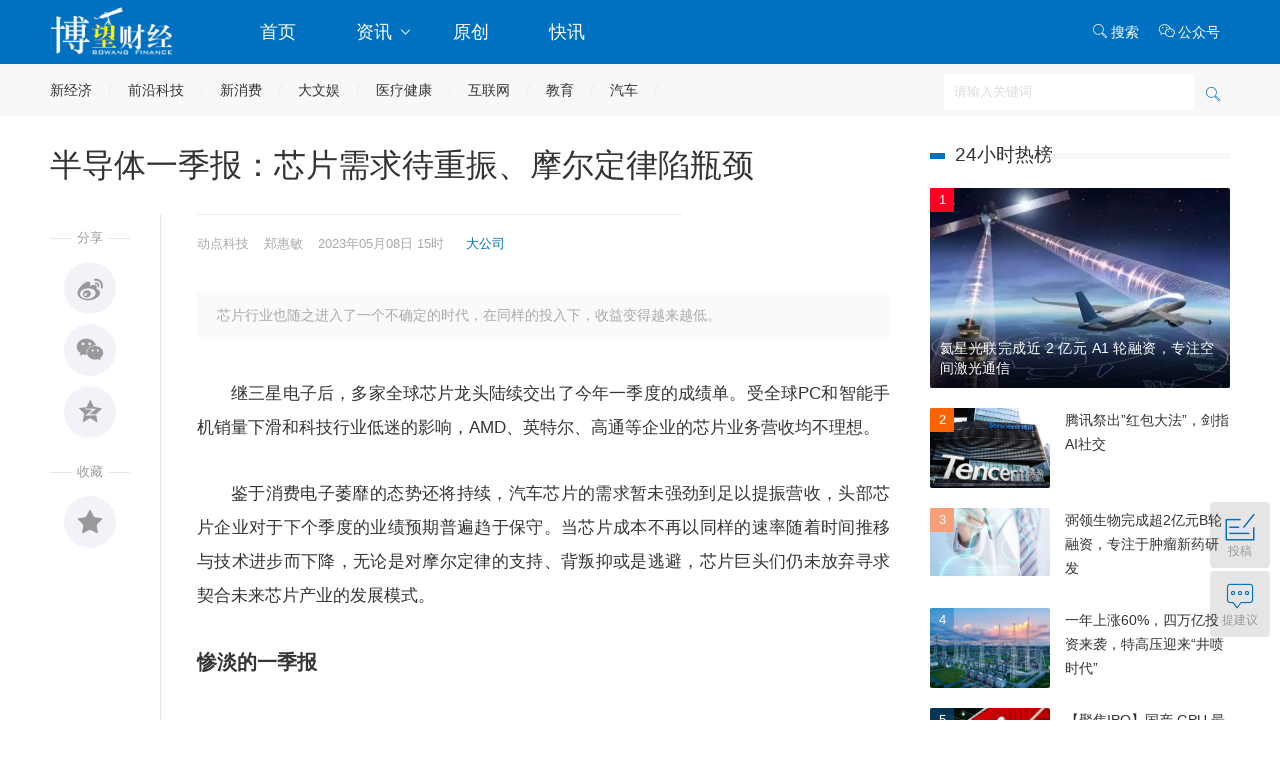

--- FILE ---
content_type: text/html; charset=utf-8
request_url: http://www.bowangcaijing.cn/news/1378133.html
body_size: 14205
content:
<!DOCTYPE html>
<html>
<head>
    <meta http-equiv="Content-Type" content="text/html; charset=utf-8" />
    <title>半导体一季报：芯片需求待重振、摩尔定律陷瓶颈_资讯_博望财经</title>
    <meta content="芯片行业也随之进入了一个不确定的时代,在同样的投入下,收益变得越来越低。" name="description" />
    <meta content="科技,芯片" name="keywords" />
    <meta name="viewport" content="width=device-width,initial-scale=1.0, maximum-scale=1.0, user-scalable=no"/>
<link rel="icon" href="http://static.bowangcaijing.cn/images/favicon.ico" mce_href="http://static.bowangcaijing.cn/images/favicon.ico" type="image/x-icon">
<link rel="shortcut icon" href="http://static.bowangcaijing.cn/images/favicon.ico" mce_href="http://static.bowangcaijing.cn/images/favicon.ico" type="image/x-icon"/>
<link rel="stylesheet" href="http://static.bowangcaijing.cn/css/swiper.min.css">
<link rel="stylesheet" type="text/css" href="http://static.bowangcaijing.cn/css/animate.min.css">
<link href="http://static.bowangcaijing.cn/css/default2019.css?20191030" rel="stylesheet" type="text/css" media="all"/>
<link href="//at.alicdn.com/t/font_1472048_l8qv6i0l5.css" rel="stylesheet" type="text/css" media="all"/>
<script type="text/javascript" src="http://static.bowangcaijing.cn/js/jquery-1.8.3.min.js"> </script>
<script type="text/javascript" src="http://static.bowangcaijing.cn/js/core.js"> </script>
</head>
<body class=" news-view">
    <!--头部-->
    <div class="header">
  	<div class="web-hide mobile-menu-box">
        <div class="mobile-cover" id="mobile-cover"></div>
        <div class="mobile-menu">
            <div class="mobile-bar">
                <ul>
                    <li class="l mobile-menu-home">
                        <i class="iconfont icon-tabulation"></i>
                    </li>
                    <li class="c mobile-menu-logo">
                        <a href="http://www.bowangcaijing.cn" class="mobile-home" target="_self">
                            <img src="http://static.bowangcaijing.cn/images/logo.png">
                        </a>
                    </li>
                    <li class="r mobile-menu-search">
                        <a href="http://www.bowangcaijing.cn/search"><i class="iconfont icon-search"></i></a>
                    </li>
                </ul>
            </div>
            <div class="mobile-menus">
                <a href="http://www.bowangcaijing.cn" class="mobile-home" target="_self"><img src="http://static.bowangcaijing.cn/images/logo.png"></a>
                <ul>
                    <li class="mobile-nav-login top-login hide" id="mobile-login">
                        <a href="http://user.bowangcaijing.cn/login"><i class="iconfont icon-account"></i>登录</a>
                    </li>
                    <li class="domain-index">
                        <a href="http://www.bowangcaijing.cn">首页</a>
                    </li>
                    <li class="domain-news has-sub">
                        <a href="http://www.bowangcaijing.cn/news">资讯 <i class="iconfont icon-down"></i></a>
                        <ul class="sub-box">
                          <li><a href="http://www.bowangcaijing.cn/news/c15">大公司</a></li>
                          <li><a href="http://www.bowangcaijing.cn/news/c16">A股</a></li>
                          <li><a href="http://www.bowangcaijing.cn/news/c17">美股</a></li>
                          <li><a href="http://www.bowangcaijing.cn/news/c18">港股</a></li>
                          <li><a href="http://www.bowangcaijing.cn/news/c20">独角兽</a></li>
                          <li><a href="http://www.bowangcaijing.cn/news/c22">创投</a></li>
                          <li><a href="http://www.bowangcaijing.cn/news/c65">资本</a></li>
                          <li><a href="http://www.bowangcaijing.cn/news/c64">数字金融</a></li>
                          <li><a href="http://www.bowangcaijing.cn/news/c66">人物</a></li>
                        </ul>
                    </li> 
                  	 <li class="domain-s12"><a href="http://www.bowangcaijing.cn/news/s12">原创</a></li>                 
                  	 <li class="domain-first"><a href="http://www.bowangcaijing.cn/first">快讯</a></li>
                    <li class="domain-events hide">
                        <a href="http://www.bowangcaijing.cn/events"><i class="iconfont icon-event"></i>活动</a>
                    </li>
  
                </ul>
            </div>
        </div>
    </div>
    <div class="head-nav animated top  headroom-top" id="page-top">
        <div class="main">
            <div class="box-fix-l"><a href="http://www.bowangcaijing.cn" class="top-logo"><img src="http://static.bowangcaijing.cn/images/logo.png" alt="博望财经,中国数字经济新媒体,数字经济产业服务领导者"></a></div>
            <div class="box-fix-c">
                <ul class="top-nav head-menu">
                    <li><a href="http://www.bowangcaijing.cn">首页</a></li>
          				<li class="domain-news has-sub">
                        <a href="http://www.bowangcaijing.cn/news">资讯 <i class="iconfont icon-down"></i></a>
                       <ul class="sub-box hide animated">
                          <li><a href="http://www.bowangcaijing.cn/news/c15">大公司</a></li>
                          <li><a href="http://www.bowangcaijing.cn/news/c16">A股</a></li>
                          <li><a href="http://www.bowangcaijing.cn/news/c17">美股</a></li>
                          <li><a href="http://www.bowangcaijing.cn/news/c18">港股</a></li>
                          <li><a href="http://www.bowangcaijing.cn/news/c20">独角兽</a></li>
                          <li><a href="http://www.bowangcaijing.cn/news/c22">创投</a></li>
                          <li><a href="http://www.bowangcaijing.cn/news/c65">资本</a></li>
                          <li><a href="http://www.bowangcaijing.cn/news/c64">数字金融</a></li>
                          <li><a href="http://www.bowangcaijing.cn/news/c66">人物</a></li>

                        </ul>
                    </li> 
                    <li class="domain-s12"><a href="http://www.bowangcaijing.cn/news/s12">原创</a></li>                 
                  	 <li class="domain-first"><a href="http://www.bowangcaijing.cn/first">快讯</a></li>
                    <li class="domain-events hide"><a href="http://www.bowangcaijing.cn/events">活动</a></li>
                </ul>
            </div>
            <div class="box-fix-r">
                <ul class="top-nav">
                    <li style="display:none"><a href="http://user.bowangcaijing.cn/uc/write"><i class="iconfont icon-email"></i>投稿</a></li>
                    <li>
                      <a href="http://www.bowangcaijing.cn/search"><i class="iconfont icon-search"></i>搜索</a>
                  	 </li>
                    <li class="has-sub download-app">
                      <a href="javascript:void(0)"><i class="iconfont icon-wechat-o"></i>公众号</a>
                      <ul class="sub-box hide animated">
                        <img src="http://static.bowangcaijing.cn/images/weixin.jpg" alt="博望财经微信公众号">
                      </ul>
                    </li>
                    <li class="nav-login top-login hide" id="login"><a href="http://user.bowangcaijing.cn/login">登录/注册</a></li>
                </ul>
            </div>
        </div>
    </div>
</div>
<div class="nav-second" id="nav-second">
  <div class="main">
  <a href="http://www.bowangcaijing.cn/news/i277">新经济</a><a href="http://www.bowangcaijing.cn/news/i52">前沿科技</a><a href="http://www.bowangcaijing.cn/news/i51">新消费</a><a href="http://www.bowangcaijing.cn/news/i54">大文娱</a><a href="http://www.bowangcaijing.cn/news/i56">医疗健康</a><a href="http://www.bowangcaijing.cn/news/i284">互联网</a><a href="http://www.bowangcaijing.cn/news/i55">教育</a><a href="http://www.bowangcaijing.cn/news/i282">汽车</a>
    
    <div class="search-box head-search-box" id="mobile-search-page">
            <div class="mobile-cover mobile-search-cover"></div>
            <div class="mobile-search-form" id="mobile-search-form">
                <div class="mobile-search-top">
                    <div class="mobile-search-win web-hide"><i class="iconfont icon-close" id="mobile-search-close"></i></div>
                    <div class="search-input-group">
                        <input type="text" id="top_searchkey" placeholder="请输入关键词" class="form-control search-text">
                        <input type="hidden" id="searchselectdis">
                        <button class="icon btn btn-search" id="top_searchbtn" type="submit"><i class="iconfont icon-search"></i></button>
                    </div>
                </div>
                <div class="search-map" id="search-map"></div>
            </div>
        </div>
  </div>
</div>
    <!--头部end-->
    <!--header-end-->
    

    <div class="page-content news-detail" data-resid="1378133" data-restypeid="16" data-logo="http://pic2.bowangcaijing.cn/23/img/202305/08150237388.jpg">
        <div class="main">
            <div class="box-fix-l">
	    	<h1 id="newstitle" class="newstitle" data-industryid="52" data-special="" data-channleid="15">半导体一季报：芯片需求待重振、摩尔定律陷瓶颈</h1>
                <div class="fix-l" id="news-show-left">
                    <div class="news-tool">
                        <ul id="bdshare">
                            <div class="dot"><span>分享</span></div>
                            <li class="le-share le-weibo"><a href="javascript:void(0)" class="btn-share-tsina"><i class="iconfont icon-weibo"></i></a></li>
                            <li class="le-share le-wechat"><a href="javascript:void(0)" class="btn-share-weixin"><i class="iconfont icon-wechat"></i></a></li>
                            <li class="le-share le-qzone"><a href="javascript:void(0)" class="btn-share-qzone"><i class="iconfont icon-qzone"></i></a></li>
                            <div class="dot"><span>收藏</span></div>
                            <li class="le-social le-shoucang" data-opt="1"><a href="javascript:void(0)"><i class="iconfont icon-shoucang"></i><i class="num">收藏<br><span class="likenum">0</span></i></a></li>
                        </ul>
                    </div>
                </div>
                <div class="box-news-show">
                    <div class="newsinfo">
                    <span class="resfrom">动点科技</span><span class="author">郑惠敏</span><span class="date">2023-05-08 15:02</span>
                        <span class="dot">
                        <a href="http://www.bowangcaijing.cn/news/c15" target="_blank">大公司</a>
                        </span>
                    </div>
                    <div class="news-show-content">
                        <div class="subject">芯片行业也随之进入了一个不确定的时代，在同样的投入下，收益变得越来越低。</div>
                        <!--正文开始-->
                        <div id="news-content" class="news-content">
                            <p style="text-indent:2em;">
继三星电子后，多家全球芯片龙头陆续交出了今年一季度的成绩单。受全球PC和智能手机销量下滑和科技行业低迷的影响，AMD、英特尔、高通等企业的芯片业务营收均不理想。
</p>
<p style="text-indent:2em;">
鉴于消费电子萎靡的态势还将持续，汽车芯片的需求暂未强劲到足以提振营收，头部芯片企业对于下个季度的业绩预期普遍趋于保守。当芯片成本不再以同样的速率随着时间推移与技术进步而下降，无论是对摩尔定律的支持、背叛抑或是逃避，芯片巨头们仍未放弃寻求契合未来芯片产业的发展模式。
</p>
<p style="text-indent:2em;">
<h3>
<strong>惨淡的一季报</strong>
</h3>
<p>
<br />
</p>
<h3>
</h3>
<h3>
</h3>
<h3>
</h3>
<p>
<section style="text-indent:2em;">
<section>
<section>
<section>
<section>
<section>
</section>
</section>
<p>
<section>
<section>
</section>
</section>
</section>
</section>
</section>
</section>
<p style="text-indent:2em;">
数据显示，2023年一季度，英特尔营收117亿美元，同比下降36%，这已是英特尔收入连续第五个季度出现下滑。美国通用会计准则(GAAP)下，英特尔一季度净亏损28亿美元，是该公司连续第二个季度遭遇亏损，而且是英特尔有史以来最大的单季亏损。
</p>
<p style="text-indent:2em;">
细分业务方面，除自动驾驶部门Mobileye的营收同比增长16%以外，英特尔的客户计算事业群(CCG)、数据中心和人工智能事业群(DCAI)、网络和边缘计算事业群(NEX)、代工服务(IFS)均出现营收下滑，其中，CCG和DACI两大业务板块收入均同比下降近4成。
</p>
<p style="text-indent:2em;">
<strong>相比之下，AMD的营收规模虽小于英特尔，但营收跌幅与亏损程度更为可控。</strong>
</p>
<p style="text-indent:2em;">
今年一季度，AMD营收53.53亿美元，同比下滑9%，环比下滑4.6%，是AMD自2019年以来首次出现业绩下滑。美国通用会计准则下，AMD一季度净亏损1.39亿美元，同比由盈转亏，去年同期净利润为7.86亿美元。
</p>
<p style="text-indent:2em;">
与英特尔类似，AMD第一季降幅最大的是负责PC处理器的客户端部门(Client)，营收仅7.39亿美元，同比暴跌了65.2%；数据中心部门营收为12.95亿美元，相比从去年同期的12.93亿美元略有增长，环比则下滑了22%；嵌入式网络芯片部门营收为15.6亿美元，相比去年同期的5.95亿美元暴涨162.18%，但其中部分原因是因为完成收购赛灵思(Xilinx)带来的额外收入；游戏业务部门营收为17.6亿美元，同比小幅下滑6.4%。
</p>
<p style="text-indent:2em;">
AMD的财报显示，在今年一季度，他们营收53.53亿美元，不及去年同期的58.87亿美元，同比下滑9%，较上一季度的55.99亿美元也有下滑。同期，AMD出现1.39亿美元，亏损程度超出市场预期。
</p>
<p style="text-indent:2em;">
<strong>一季度，高通实现了超预期的营收和低于预期的净利润。</strong>在截至2023年3月26日的这一财季，高通在美国通用会计准则下的营收为92.75亿美元，同比下滑17%，环比也有略下滑；净利润17.04亿美元，同比下滑41.9%，环比下滑23.5%。
</p>
<p style="text-indent:2em;">
占据高通六成营收的半导体业务(QCT)中，核心业务手机芯片销量下降17%至61.1亿美元。由于手机市场下滑超出预期，高通计划削减手机业务支出，以支持对汽车和物联网等多元化业务的投资。
</p>
<p style="text-indent:2em;">
<h3>
<strong>需求端反弹在即？</strong><br />
</h3>
<p>
<br />
</p>
<p>
<section style="text-indent:2em;">
<section>
<section>
<section>
<section>
<section>
</section>
</section>
<p>
<section>
<section>
</section>
</section>
</section>
</section>
</section>
</section>
<p style="text-indent:2em;">
<strong>PC需求是芯片巨头营收下滑的一大主因。</strong>市场调研机构IDC数据显示，今年一季度全球PC出货量同比大跌29%至5690万台；另一家研究机构Gartner的数据显示，今年一季度全球PC出货量为5520万台，同比下滑了30%。<strong>两家机构的数据都显示，出货量前五的品牌厂商中除惠普同比下滑24.2%之外，其他四家厂商同比跌幅都超过了30%。</strong>
</p>
<p style="text-indent:2em;">
英特尔与AMD一季度的业绩都受到PC处理器业务下滑影响。<strong>英特尔将PC业务的下滑归因于原始设备制造商专注于清理现有的组件库存，AMD的芯片库存也正承压，第一季度的库存周期达4.24个月，同比增长了79%，创下历史新高。</strong>
</p>
<p style="text-indent:2em;">
对于PC市场需求的未来预期，英特尔和AMD却都保持着乐观态度。
</p>
<p style="text-indent:2em;">
英特尔CEO Pat Gelsinger预计PC业务将在今年晚些时候有所改善，因为该公司将加紧生产将于2023年下半年推出的代号为Meteor Lake的下一代CPU。他还表示，随着PC市场改善及数据中心前景明朗，该公司预计下半年将出现“温和复苏”。
</p>
<p style="text-indent:2em;">
AMD CEO苏姿丰认为客户端也认为处理器业务在第一季已到底部，AMD CFO Jean Hu也称，“随着个人电脑和服务器市场的加强以及新产品的推出，我们对下半年的增长充满信心。”
</p>
<p style="text-indent:2em;">
<strong>Counterpoint预计库存消化可能在2023年Q2结束，PC需求预计在2023年下半年逐渐恢复。大摩最新的报告也认为，PC产业景气触底反弹的信号已显现，并将一路复苏至2025年。</strong>
</p>
<p style="text-indent:2em;">
智能手机需求继续疲软，今年一季度出货量同比下滑13%，跌至2.7亿部。鉴于中国芯片市场尚未出现反弹现象，高通预计智能手机需求恢复缓慢，客户减少库存的情况可能还会持续两个季度。
</p>
<p style="text-indent:2em;">
汽车方面依然维持高景气，车芯龙头安森美今年汽车市场收入同比增长38%，创下历史新高。上述3家厂商中，英特尔和高通的汽车芯片业务也有明显增长，AMD收购赛灵思后也有望从工业和汽车市场中受益。
</p>
<p style="text-indent:2em;">
<h3>
<strong>薛定谔的摩尔定律</strong>
</h3>
<p>
<br />
</p>
<h3>
</h3>
<h3>
</h3>
<h3>
</h3>
<h3>
</h3>
<p>
<section style="text-indent:2em;">
<section>
<section>
<section>
<section>
<section>
</section>
</section>
<p>
<section>
<section>
</section>
</section>
</section>
</section>
</section>
</section>
<p style="text-indent:2em;">
<strong>令众多芯片大厂营收普降的另一大原因则是摩尔定律的失灵——随着半导体制程工艺从微米级进入纳米级，摩尔定律的推进已明显放缓。芯片行业也随之进入了一个不确定的时代，在同样的投入下，收益变得越来越低。</strong>近年来，关于摩尔定律是否已经失效的讨论更是甚嚣尘上。
</p>
<p style="text-indent:2em;">
<strong>英伟达创始人兼CEO黄仁勋率先作出“摩尔定律已死”的论断，他认为，更加复杂的芯片架构推高了芯片代工成本，以类似成本实现两倍业绩预期对于芯片行业来说已成为过去；英特尔则是摩尔定律的坚定支持者，在其看来，摩尔定律不会因为无用而结束，也不会因为经济效益不足而受阻；AMD依然相信摩尔定律，但也承认摩尔定律已经放缓。AMD CEO苏姿丰认为必须以不同行动延续，获得摩尔定律的能效。</strong>
</p>
<p style="text-indent:2em;">
围绕摩尔定律的逐渐失效，芯片巨头们也有着各自的应对方式。
</p>
<p style="text-indent:2em;">
英伟达正聚焦于用软件演算法与AI改善能效，重点投入新架构来推动加速计算，其推出的Hopper GPU架构使AI计算性能显著提升。同时，英伟达也毫不避讳地将摩尔定律放缓带来的成本飙升作为其新产品涨价的依据。
</p>
<p style="text-indent:2em;">
通过推进制造工艺的进步，英特尔仍在尝试在单个芯片上塞入更多晶体管。为推进摩尔定律在2025年后继续发挥作用，英特尔持续推进关键的封装、晶体管和量子物理等前沿领域的研究，并在基本缩放技术、氮化镓开关、FeRAM缓存等方面取得突破。
</p>
<p style="text-indent:2em;">
AMD则在从事许多3nm制程的同时放眼2nm，并将持续运用小芯片(Chiplet)这类架构，尝试绕过摩尔定律的一些挑战。
</p>
<p style="text-indent:2em;">
<strong>当前针对摩尔定律的颠覆创新主要围绕新的集成方式与新的架构系统展开，而巨头们对于摩尔定律中技术与成本的争论的实质是未来芯片行业的发展模式之争。</strong>
</p>
                        </div>
                        <!--正文结束-->
                        <div class="originatips">【本文为合作媒体授权博望财经转载，文章版权归原作者及原出处所有。文章系作者个人观点，不代表博望财经立场，转载请联系原作者及原出处获得授权。有任何疑问都请联系（联系（微信公众号ID：AppleiTree）。免责声明：本网站所有文章仅作为资讯传播使用，既不代表任何观点导向，也不构成任何投资建议。】</div> 
                    </div>
		    <div class="news-static">
			    <div class="news-tags">
				<a href="http://www.bowangcaijing.cn/news/t1179" target="_blank">科技</a> <a href="http://www.bowangcaijing.cn/news/t2629" target="_blank">芯片</a>
			    </div>    
			</div>
			<div class="box-moder news-interest">
			    <h3 class="title">
				<span>猜你喜欢</span>
			    </h3>
			<div class="news-list"><ul><li data-industryid="52" data-special="1" data-channleid="15"><div class="img "><a target="_blank" href="http://www.bowangcaijing.cn/news/1386392.html"><img src="http://static.bowangcaijing.cn/images/news.png" data-src="http://pic2.bowangcaijing.cn/26/img/202601/21153541767.png" alt="硅基石油：AI狂飙下的存储芯片的国产突围战——从“超级周期”透视产业链价值与投资机遇（二）"></a></div><div class="txt"><h3><a href="http://www.bowangcaijing.cn/news/1386392.html" target="_blank" class="title">硅基石油：AI狂飙下的存储芯片的国产突围战——从“超级周期”透视产业链价值与投资机遇（二）</a></h3><div class="desc">当“周期”遇上“替代”：现状与临界点。</div><div class="info"><div class="tag"><a href="http://www.bowangcaijing.cn/news/t2629" target="_blank">芯片</a> <a href="http://www.bowangcaijing.cn/news/t8419" target="_blank">AI</a></div><span class="author"><a href="http://www.bowangcaijing.cn/news/u385" target="_blank"><img src="http://static.bowangcaijing.cn/images/user.png" data-src="http://pic2.bowangcaijing.cn/19/img/201912/24092442236.jpg" />博望财经</a></span><span class="dot">·</span><span class="date">2026-01-21 15:28</span></div></div>         </li><li data-industryid="52" data-special="1" data-channleid="15"><div class="img "><a target="_blank" href="http://www.bowangcaijing.cn/news/1385970.html"><img src="http://static.bowangcaijing.cn/images/news.png" data-src="http://pic2.bowangcaijing.cn/25/img/202511/21113620319.png" alt="为何当前是布局芯片产业的好时机？"></a></div><div class="txt"><h3><a href="http://www.bowangcaijing.cn/news/1385970.html" target="_blank" class="title">为何当前是布局芯片产业的好时机？</a></h3><div class="desc">聚焦芯片相关板块，或有望深度受益于本土化制造扩产浪潮，承接上下游协同升级带来的长期成长动能。</div><div class="info"><div class="tag"><a href="http://www.bowangcaijing.cn/news/t2629" target="_blank">芯片</a></div><span class="author"><a href="http://www.bowangcaijing.cn/news/u385" target="_blank"><img src="http://static.bowangcaijing.cn/images/user.png" data-src="http://pic2.bowangcaijing.cn/19/img/201912/24092442236.jpg" />博望财经</a></span><span class="dot">·</span><span class="date">2025-11-21 11:22</span></div></div>         </li><li data-industryid="52" data-special="12" data-channleid="15"><div class="img "><a target="_blank" href="http://www.bowangcaijing.cn/news/1384898.html"><img src="http://static.bowangcaijing.cn/images/news.png" data-src="http://pic2.bowangcaijing.cn/25/img/202506/06114733241.jpg" alt="科技百花齐放，怕做错又怕错过？不如关注下这个"></a></div><div class="txt"><h3><a href="http://www.bowangcaijing.cn/news/1384898.html" target="_blank" class="title">科技百花齐放，怕做错又怕错过？不如关注下这个</a></h3><div class="desc">科技创新方向俨然成为A股投资“必答题”。</div><div class="info"><div class="tag"><a href="http://www.bowangcaijing.cn/news/t1179" target="_blank">科技</a></div><span class="author"><a href="http://www.bowangcaijing.cn/news/u411" target="_blank"><img src="http://static.bowangcaijing.cn/images/user.png" data-src="http://pic2.bowangcaijing.cn/22/img/202207/25112841045.jpg" />财富独角兽</a></span><span class="dot">·</span><span class="date">2025-06-06 11:46</span></div></div>         </li><li data-industryid="52" data-special="1" data-channleid="15"><div class="img "><a target="_blank" href="http://www.bowangcaijing.cn/news/1384849.html"><img src="http://static.bowangcaijing.cn/images/news.png" data-src="http://pic2.bowangcaijing.cn/24/img/202410/08164553430.jpg" alt="专注高端车规通信芯片，创晟半导体完成天使及天使+轮融资"></a></div><div class="txt"><h3><a href="http://www.bowangcaijing.cn/news/1384849.html" target="_blank" class="title">专注高端车规通信芯片，创晟半导体完成天使及天使+轮融资</a></h3><div class="desc">公司在研MBUS1.0plus系列将适应于下一代E/E架构。</div><div class="info"><div class="tag"><a href="http://www.bowangcaijing.cn/news/t2629" target="_blank">芯片</a> <a href="http://www.bowangcaijing.cn/news/t62882" target="_blank">创晟半导体</a></div><span class="author"><a href="http://www.bowangcaijing.cn/news/u28" target="_blank"><img src="http://static.bowangcaijing.cn/images/user.png" data-src="http://pic2.bowangcaijing.cn/img/201812/07112154364.jpg" />猎云网</a></span><span class="dot">·</span><span class="date">2025-05-27 17:15</span></div></div>         </li><li data-industryid="52" data-special="12" data-channleid="15"><div class="img "><a target="_blank" href="http://www.bowangcaijing.cn/news/1383302.html"><img src="http://static.bowangcaijing.cn/images/news.png" data-src="http://pic2.bowangcaijing.cn/24/img/202411/15125142461.jpg" alt="利润三倍增长，股价创新高，基本面向好的中芯国际值得期待？"></a></div><div class="txt"><h3><a href="http://www.bowangcaijing.cn/news/1383302.html" target="_blank" class="title">利润三倍增长，股价创新高，基本面向好的中芯国际值得期待？</a></h3><div class="desc">8000亿芯片巨头再创新高。</div><div class="info"><div class="tag"><a href="http://www.bowangcaijing.cn/news/t2629" target="_blank">芯片</a> <a href="http://www.bowangcaijing.cn/news/t30474" target="_blank">半导体</a> <a href="http://www.bowangcaijing.cn/news/t35239" target="_blank">中芯国际</a></div><span class="author"><a href="http://www.bowangcaijing.cn/news/u385" target="_blank"><img src="http://static.bowangcaijing.cn/images/user.png" data-src="http://pic2.bowangcaijing.cn/19/img/201912/24092442236.jpg" />博望财经</a></span><span class="dot">·</span><span class="date">2024-11-15 12:45</span></div></div>         </li><li data-industryid="52" data-special="1" data-channleid="15"><div class="img "><a target="_blank" href="http://www.bowangcaijing.cn/news/1383044.html"><img src="http://static.bowangcaijing.cn/images/news.png" data-src="http://pic2.bowangcaijing.cn/24/img/202410/08164553430.jpg" alt="投资方为元禾璞华，映芯谐振完成数千万元天使+轮融资"></a></div><div class="txt"><h3><a href="http://www.bowangcaijing.cn/news/1383044.html" target="_blank" class="title">投资方为元禾璞华，映芯谐振完成数千万元天使+轮融资</a></h3><div class="desc">映芯谐振是一家MEMS微镜阵列芯片研发生产商。</div><div class="info"><div class="tag"><a href="http://www.bowangcaijing.cn/news/t2629" target="_blank">芯片</a> <a href="http://www.bowangcaijing.cn/news/t61940" target="_blank">映芯谐振</a></div><span class="author"><a href="http://www.bowangcaijing.cn/news/u28" target="_blank"><img src="http://static.bowangcaijing.cn/images/user.png" data-src="http://pic2.bowangcaijing.cn/img/201812/07112154364.jpg" />猎云网</a></span><span class="dot">·</span><span class="date">2024-10-16 15:16</span></div></div>         </li></ul></div>
			</div>

			<div class="news-comment">
			    <div class="content-comment" data-resid="1378133" data-restypeid="16" id="content-comment">
			    </div>
			</div>
			<!--评论end-->
                </div> 
            </div>
            <div class="box-fix-r">
                <!--原创排行start-->
<div class="box-moder news-hot-list" id="box-fix-moder">
    <div class="box-tabs">
        <h3 class="title">
          <span class="line"></span>
            24小时热榜           
        </h3>
    </div>
    <div class="tab-contentx">
        <ul class="list list-img">
            <!--QF-Slice:9-start--><li><div class="img"><a href="http://www.bowangcaijing.cn/news/1386437.html" target="_blank"><img src="http://pic2.bowangcaijing.cn/26/img/202601/28093603010.png" alt="氦星光联完成近2亿元A1轮融资，专注空间激光通信" border="0" class="img-responsive"></a><i class="order1">1</i></div><a href="http://www.bowangcaijing.cn/news/1386437.html" target="_blank"><p>氦星光联完成近 2 亿元 A1 轮融资，专注空间激光通信</p></a></li>
<li><div class="img"><a href="http://www.bowangcaijing.cn/news/1386438.html" target="_blank"><img src="http://pic2.bowangcaijing.cn/24/img/202411/13173038444.jpg" alt="腾讯祭出”红包大法”，剑指AI社交" border="0" class="img-responsive"></a><i class="order2">2</i></div><a href="http://www.bowangcaijing.cn/news/1386438.html" target="_blank"><p>腾讯祭出”红包大法”，剑指AI社交</p></a></li>
<li><div class="img"><a href="http://www.bowangcaijing.cn/news/1386439.html" target="_blank"><img src="http://pic2.bowangcaijing.cn/22/img/202202/28103533577.jpg" alt="弼领生物完成超2亿元B轮融资，专注于肿瘤新药研发" border="0" class="img-responsive"></a><i class="order3">3</i></div><a href="http://www.bowangcaijing.cn/news/1386439.html" target="_blank"><p>弼领生物完成超2亿元B轮融资，专注于肿瘤新药研发</p></a></li>
<li><div class="img"><a href="http://www.bowangcaijing.cn/news/1386440.html" target="_blank"><img src="http://pic2.bowangcaijing.cn/26/img/202601/28142337324.jpeg" alt="一年上涨60%，四万亿投资来袭，特高压迎来“井喷时代”" border="0" class="img-responsive"></a><i class="order4">4</i></div><a href="http://www.bowangcaijing.cn/news/1386440.html" target="_blank"><p>一年上涨60%，四万亿投资来袭，特高压迎来“井喷时代”</p></a></li>
<li><div class="img"><a href="http://www.bowangcaijing.cn/news/1386441.html" target="_blank"><img src="http://pic2.bowangcaijing.cn/26/img/202601/28142932755.jpeg" alt="【聚焦IPO】国产GPU最后一龙冲刺上市：燧原科技400亿估值背后，是差异化机遇还是生态困境？" border="0" class="img-responsive"></a><i class="order5">5</i></div><a href="http://www.bowangcaijing.cn/news/1386441.html" target="_blank"><p>【聚焦IPO】国产 GPU 最后一龙冲刺上市：燧原科技 400 亿估值背后，是差异化机遇还是生态困境？</p></a></li><!--QF-Slice:9-end-->
        </ul>
        <ul class="list list-hot hide">
            <!--QF-Slice:10-start--><li><i class="order1">1</i><a href="http://www.bowangcaijing.cn/news/1386276.html" target="_blank" title="加快甲醇生物制造大宗生物基产品管研发，微元合成完成近3亿元融资">加快甲醇生物制造大宗生物基产品管研发，微元合成完成近3亿元融资</a></li>
<li><i class="order2">2</i><a href="http://www.bowangcaijing.cn/news/1386277.html" target="_blank" title="聚焦睡眠医学数智化领域，小竹睡眠完成数百万天使轮融资">聚焦睡眠医学数智化领域，小竹睡眠完成数百万天使轮融资</a></li>
<li><i class="order3">3</i><a href="http://www.bowangcaijing.cn/news/1386278.html" target="_blank" title="深圳，又将跑出一个卫星IPO">深圳，又将跑出一个卫星IPO</a></li>
<li><i class="order4">4</i><a href="http://www.bowangcaijing.cn/news/1386279.html" target="_blank" title="现在的并购，流行直接挖人">现在的并购，流行直接挖人</a></li>
<li><i class="order5">5</i><a href="http://www.bowangcaijing.cn/news/1386280.html" target="_blank" title="81.5亿，史努比被卖了">81.5亿，史努比被卖了</a></li>
<li><i class="order6">6</i><a href="http://www.bowangcaijing.cn/news/1386281.html" target="_blank" title="加速iPSC再生组织产品研发，动力微官完成数千万元天使轮融资">加速iPSC再生组织产品研发，动力微官完成数千万元天使轮融资</a></li>
<li><i class="order7">7</i><a href="http://www.bowangcaijing.cn/news/1386282.html" target="_blank" title="引领AI视频创意万兴科技旗下WondershareFilmora再获GooglePlay首页推荐">引领AI视频创意  万兴科技旗下Wondershare Filmora再获Google Play首页推荐</a></li>
<li><i class="order8">8</i><a href="http://www.bowangcaijing.cn/news/1386283.html" target="_blank" title="AI硬件创业公司Looki获蚂蚁集团领投超2000万美元A轮融资">AI硬件创业公司Looki获蚂蚁集团领投超2000万美元A轮融资</a></li>
<li><i class="order9">9</i><a href="http://www.bowangcaijing.cn/news/1386284.html" target="_blank" title="国开科创联想创投领投，铭芯启睿完成超亿元Pre-A轮融资">国开科创联想创投领投，铭芯启睿完成超亿元Pre-A轮融资</a></li>
<li><i class="order10">10</i><a href="http://www.bowangcaijing.cn/news/1386285.html" target="_blank" title="新华基金赵强：以ROIC为锚逆向抄底源杰科技，算力+科技全链条布局拒绝短期博弈">新华基金赵强：以ROIC为锚逆向抄底源杰科技，算力+科技全链条布局拒绝短期博弈</a></li><!--QF-Slice:10-end-->
        </ul>
    </div>
</div>
<!--原创排行end-->
            </div> 
        </div>
    </div>
    <script type="text/javascript" src="/user/handlers/log.ashx?t=16_1378133"></script>
    <script type="text/javascript">
        $(function () {
            _Like.check_like_news(16);
            _Like.check_zan_news(16);
        });
    </script>

    <!--底部start-->
    <div class="footer no-first" id="footer">
  <div class="main">
    <dl>
      <dt class="about-us">
        <h4><a href="http://www.bowangcaijing.cn" class="top-logo"><img src="http://static.bowangcaijing.cn/images/logo.png" alt="博望财经"></a></h4>
        <div class="about">博望财经由资深财经媒体团队创办，以专业视角解读全球新经济发展。</div>
        <div class="link">
                       
        </div>
      </dt>
	  <dt class="web-map">
        <h4>关于我们</h4>
			<ul>
          <li><a href="http://www.bowangcaijing.cn/about/#about" target="_blank">关于我们</a></li>
          <li><a href="http://www.bowangcaijing.cn/about/#contactus" target="_blank">联系我们</a></li>
          <li><a href="#" target="_blank">加入我们</a></li>
          <li><a href="javascript:void(0)" class="btn-feedback">意见反馈</a> </li>
        </ul>
      </dt>
     <dt class="web-map web-linkus">
        <h4>联系我们</h4>
        <div>电话：18610207681<br>邮箱：626530724@qq.com<br>地址：北京市通州区水仙西路99号2层01-2612<br></div>        
      </dt>
      <dt class="foot-code">
        <div class="code-box">
          <img src="http://static.bowangcaijing.cn/images/weixin.jpg" alt="关注博望财经微信公众号">
          <p>扫一扫<br>关注博望财经</p>
        </div>
      </dt>
    </dl>
  </div>
</div>
<div class="copyright">
    <div class="main">
        <div class="des">
            <span class="company">
                <span>Copyright@2019 北京博海众望科技有限有限公司 </span>
            </span>
            <span>网站备案许可：<a href="https://beian.miit.gov.cn" target="_blank" style="color:#fff;">京ICP备19057764号-1</a>  </span>
        </div>
    </div>
</div>
<div class="box-scoll" id="box-scoll"></div>
<script src="//static.bowangcaijing.cn/js/layer/layer.js" type="text/javascript"></script>
<script src="http://res.wx.qq.com/open/js/jweixin-1.0.0.js" type="text/javascript"></script>
<script src="//static.bowangcaijing.cn/js/sha1.js" type="text/javascript"></script>
<script src="//static.bowangcaijing.cn/js/form.validate.js" type="text/javascript"></script>
<script src="//static.bowangcaijing.cn/js/include.js" type="text/javascript"></script>
<script src="//static.bowangcaijing.cn/js/main.js?v=20170525" type="text/javascript"></script>
<script>
var _hmt = _hmt || [];
(function() {
  var hm = document.createElement("script");
  hm.src = "https://hm.baidu.com/hm.js?e0ac833bef49ed3bc2df2a03d076818e";
  var s = document.getElementsByTagName("script")[0]; 
  s.parentNode.insertBefore(hm, s);
})();
</script>
    <!--底部end-->
        <script src="http://static.bowangcaijing.cn/js/comment.js" type="text/javascript"></script>
    
    
</body>
</html>

--- FILE ---
content_type: text/css
request_url: http://static.bowangcaijing.cn/css/default2019.css?20191030
body_size: 24776
content:
* {-webkit-box-sizing: border-box;-moz-box-sizing: border-box;box-sizing: border-box;}
html{font-family:"Microsoft YaHei","微软雅黑","Open Sans",Arial,"STHeiti","WenQuanYi Micro Hei",SimSun,sans-serif;-webkit-text-size-adjust:100%;-ms-text-size-adjust:100%;height:100%;}
body{margin:0;font-size:14px;color:#333333;line-height:1.42857143;}
article,aside,details,figcaption,figure,footer,header,hgroup,main,menu,nav,section,summary{display:block}
audio,canvas,progress,video{display:inline-block;vertical-align:baseline}
.hide, .web-hide{display:none;}
audio:not([controls]){display:none;height:0}.clear{clear:both;}
[hidden],template{display:none}
.col-md-1,.col-md-2,.col-md-3,.col-md-4,.col-md-5,.col-md-6,.col-md-7,.col-md-8,.col-md-9,.col-md-10,.col-md-11,.col-md-12{float:left;}
.m-offset .col-md-1,.m-offset .col-md-2,.m-offset .col-md-3,.m-offset .col-md-4,.m-offset .col-md-5,.m-offset .col-md-6,.m-offset .col-md-7,.m-offset .col-md-8,.m-offset .col-md-9,.m-offset .col-md-10,.m-offset .col-md-11,.m-offset .col-md-12{position: relative;min-height: 1px;padding-left: 15px;padding-right: 15px;}
.col-md-12{width:100%}.col-md-11{width:91.66666667%}.col-md-10{width:83.33333333%}.col-md-9{width:75%}.col-md-8{width:66.66666667%}.col-md-7{width:58.33333333%}.col-md-6{width:50%}.col-md-5{width:41.66666667%}.col-md-4{width:33.33333333%}.col-md-3{width:25%}.col-md-2{width:16.66666667%}.col-md-1{width:8.33333333%}
.col-md-offset-12{margin-left:100%}.col-md-offset-11{margin-left:91.66666667%}.col-md-offset-10{margin-left:83.33333333%}.col-md-offset-9{margin-left:75%}.col-md-offset-8{margin-left:66.66666667%}.col-md-offset-7{margin-left:58.33333333%}.col-md-offset-6{margin-left:50%}.col-md-offset-5{margin-left:41.66666667%}.col-md-offset-4{margin-left:33.33333333%}.col-md-offset-3{margin-left:25%}.col-md-offset-2{margin-left:16.66666667%}.col-md-offset-1{margin-left:8.33333333%}.col-md-offset-0{margin-left:0}
a{cursor:pointer;color:#333333;background-color:transparent;text-decoration:none;border:0;-webkit-transition:all 0.2s ease;-moz-transition:all 0.2s ease;transition:all 0.2s ease;}
a:active,a:hover{outline:0;color:#0071c1;}
abbr[title]{border-bottom:1px dotted}
b,strong{font-weight:700}
dfn{font-style:italic}
mark{color:#333333;background:#ff0}
small{font-size:80%}
sub,sup{position:relative;font-size:75%;line-height:0;vertical-align:baseline}
sup{top:-.5em}
sub{bottom:-.25em}
img{border:0;vertical-align:middle;}
.right{float:right !important;}
svg:not(:root){overflow:hidden}
figure{margin:1em 40px}
hr{height:0;-webkit-box-sizing:content-box;-moz-box-sizing:content-box;box-sizing:content-box}
pre{overflow:auto}
img,form,td,th,dl,dt{border:0px;margin:0px;padding:0px;line-height:28px;font-size:14px}
button,input,optgroup,select,textarea{margin:0;font:inherit;color:inherit}
button{overflow:visible}
button,select{text-transform:none}
button,html input[type=button],input[type=reset],input[type=submit]{-webkit-appearance:button;cursor:pointer}
button[disabled],html input[disabled]{cursor:default;background:#e0e0e0;border:1px solid #e0e0e0;color:#555 !important}
button::-moz-focus-inner,input::-moz-focus-inner{padding:0;border:0}
textarea{overflow:auto}
table{border-spacing:0;border-collapse:collapse}
td,th{padding:0}
dl,dt,dd{padding:0;margin:0;}
thead{display:table-header-group}
img,tr{page-break-inside:avoid}
h2,h3,p{orphans:3;widows:3}
h2,h3{page-break-after:avoid}
ul,li {list-style-type:none;padding:0;margin:0}
h1.ctitle{text-align:center;background:#f2f3f8;height:50px;line-height:50px;font-size:20px;margin:30px 0;}
h3.title{font-weight:normal;}
h3.caption{height:24px;line-height:22px;font-size:21px;font-weight:normal;border-left:6px solid #0071c1;padding-left:10px;}
h3.caption span{float:right;font-size:16px;font-weight:normal;}
h3.caption span a.on{color:#0071c1}
h3.caption span a::after{content:"/";display:inline-block;padding:0 10px;color:#0071c1;}
h3.caption span a:last-child::after{content:none;}
.hide{display:none !important;}
.btn{text-align:center;cursor:pointer;outline:none;border:1px solid #0071c1;background:#fff;color:#0071c1;line-height:30px;padding:0px 10px;border-radius:4px;font-size:14px;display:inline-block;-webkit-transition:all 0.2s ease;-moz-transition:all 0.2s ease;transition:all 0.2s ease;}
.btn:hover{background:#0071c1;color:#fff;}
.btn-large,.btn-medium{padding:4px 10px;font-size:16px;background:#fff;border:1px solid #0071c1;border-radius:4px;}
.btn-large{width:100%;height:48px;line-height:48px;padding-top:0;padding-bottom:0}
.btn-center{width:160px;height:40px;font-size:16px;margin:0 auto;}
.btn-medium{padding:4px 20px;}
.btn-mmedium{padding:4px 40px;}
.btn-xmedium{padding:4px 60px;}
.btn-bg{background: #0071c1;color:#fff;}
.btn-bg:hover{opacity:0.8}
.btn-phonecode{width:110px;border-radius:4px;cursor:pointer;line-height:37px;background:#0071c1;color:#fff;}
.btn-phonecode[disabled]{background:#fff;border:1px solid #0071c1;color:#0071c1;}
.dot{padding:0 3px;}
.ad-300 img{display:block;max-width:100%;width:100%;}

.box-r{float:right;}
.tab-nav,.tab-nav ul{overflow:hidden;}
.tab-nav li{float:left;cursor:pointer;font-size:15px;font-weight:normal;line-height:38px;}
.tab-nav li.on,.tab-nav li.on a{color:#0071c1}
.tab-nav li span{padding:0 10px;color:#e9e9e9}
.tab-content{margin-top:15px;}
.main{width:1180px;overflow:hidden;margin:0 auto;}
.box-fix-l{float:left;width:840px;overflow:hidden;}
.box-fix-r{width: 300px;float:right;overflow:hidden;}
.head-nav .box-fix-l{width: 160px;float:left;overflow:hidden;}
.head-nav .box-fix-c{width: 620px;float:left;overflow:hidden;margin-left: 20px;}
.head-nav .box-fix-r{width:360px;float:right;overflow:hidden;}
.box-col-3 .box-fix-l{width:210px;float:left;overflow:hidden;}
.box-col-3 .box-fix-c{width:620px;float:left;overflow:hidden;margin-left:25px;}
.box-col-3 .box-fix-r{width:300px;float:right;overflow:hidden;}
.clearfix:after{content:'';display:block;clear:both;}
.tcenter{text-align:center;}
.tright{text-align:right;}
.weixin-winbox img{width:188px;height:188px;}
.weixin-winbox .btnlist{padding:12px 0 0 0;background-color:#f2f3f8;text-align:center;}
.ad-300{margin-left:auto !important;margin-right:auto !important;width:300px;overflow:hidden;}
.ad-600{margin-left:auto !important;margin-right:auto !important;width:600px;overflow:hidden;}
/*公共部分end*/

/*表单基本样式*/
input::-webkit-input-placeholder, textarea::-webkit-input-placeholder{color:#ddd}
input::-moz-placeholder, textarea::-moz-placeholder{color:#ddd}
input:-moz-placeholder, textarea:-moz-placeholder{color:#ddd}
input:-ms-input-placeholder, textarea:-ms-input-placeholder{color:#ddd}
.radio-box .radio-list, .checkbox-box .checkbox-list{height:auto;overflow:hidden;line-height:40px;}
.radio-box .radio-list .radio-inline{margin-right:20px;}
.checkbox-box .checkbox-list label{min-width:120px;display:inline-block;margin-bottom:2px;}
input[type="text"],input[type="password"],input[type="button"], textarea{-webkit-appearance: none;}
input{line-height:normal}
input[type=checkbox],input[type=radio]{-webkit-box-sizing:border-box;-moz-box-sizing:border-box;box-sizing:border-box;padding:0}
input[type=number]::-webkit-inner-spin-button,input[type=number]::-webkit-outer-spin-button{height:auto}
input[type=search]{-webkit-box-sizing:content-box;-moz-box-sizing:content-box;box-sizing:content-box;-webkit-appearance:textfield}
input[type=search]::-webkit-search-cancel-button,input[type=search]::-webkit-search-decoration{-webkit-appearance:none}
fieldset{padding:.35em .625em .75em;margin:0 2px;border:1px solid silver}
.checkbox-list label, .radio-list label{min-height:20px;padding-left:20px;margin-bottom:0;cursor:pointer;}
input[type=checkbox], input[type=radio]{margin:13px 0 0;margin-top:1px\9;line-height:normal;}
.checkbox-list input[type=checkbox], .checkbox-inline input[type=checkbox], .radio-list input[type=radio], .radio-inline input[type=radio]{position:absolute;margin-top:4px\9;margin-left:-20px;}
.form-group{margin:0 0 20px 0;overflow:hidden;vertical-align:middle;}
.form-group.has-error{margin-bottom:0px !important;}
.form-group.has-error .error-info{height:20px;line-height:20px;color:#e22332;display:block;}
.form-text{font-size:15px;}
.form-text span{color:#0071c1;font-weight:bold;}
.form-group .control-label{text-align:right;}
.form-control{display:inline-block;width:100%;height:46px;padding:6px 12px;font-size:14px;line-height:1.42857143;color:#555;background-color:#fff;background-image:none;border:1px solid #f0f2f5;border-radius:4px;-webkit-transition:border-color ease-in-out .15s,-webkit-box-shadow ease-in-out .15s;-o-transition:border-color ease-in-out .15s,box-shadow ease-in-out .15s;transition:border-color ease-in-out .15s,box-shadow ease-in-out .15s}
.form-control:focus{border-color:#0071c1;outline:0;-webkit-box-shadow:inset 0 0px 1px rgba(0,0,0,.075),0 0 3px rgba(51,171,159,.6);box-shadow:inset 0 0px 1px rgba(0,0,0,.075),0 0 3px rgba(51,171,159,.6)}
textarea.form-control{height:auto !important;}
.form-sub{text-align:center;}
#loginvcodeimg, #regvcodeimg, #vcodeimg, #logimg{margin-top:7px;cursor:pointer;vertical-align:top;}
.file-upload-box{position:relative;display:block;}
.file-upload-box .box{position:relative;float:left;margin-right:30px;}
.file-upload-box .file-pic{position:absolute;top:0;left:0;z-index:1000;width:100px;height:100px;cursor:pointer;opacity:0;}
.file-upload-box .img-pic{position:absolute;top:0;left:0;width:100px;height:100px;z-index:900;border-radius:4px;}
.file-upload-box .input-pic{width:100px;height:100px;text-align:center;}
.file-upload-box .file-pic .pure-input, .file-upload-box .file-pic .pure-upload-button{width:100px;height:100px;}
.add-item{width:360px;border:1px dotted #f0f2f5;text-align:center;font-size:16px;position:relative;cursor:pointer;background-color:#f2f3f8;}
.add-item .file-add-item{position:absolute;top:0;left:0;width:100%;height:100%;opacity:0;cursor:pointer;}
.pure{position:relative}
.pure .pure-input{opacity:0;-moz-opacity:0;filter:alpha(opacity=0);top:0;left:0;right:0;position:absolute;cursor:pointer;margin:0;padding:0;z-index:1;cursor:pointer;height:50px;width:360px;font-size:100px\9}
.pure .pure-upload-button{background-color:#f2f3f8;color:#333;display:block;text-align:center;width:340px;height:50px;line-height:50px;position:relative;cursor:pointer}
.pure .pure-entry{padding:5px;margin:5px;border:1px solid #DDD;font-family:Verdana,'Lucida Sans Unicode',Lucida;font-size:10px;text-transform:uppercase;color:#666}
.pure .pure-filename{color:#3B3B3B;font-size:12px;font-weight:700;text-transform:none}
.pure .pure-iframe{width:0;height:0;display:none}
.pure .pure-progress{height:5px;border:1px solid #f0f2f5;float:left;width:100%}
* html .pure .pure-progress{width:300px}
.pure .pure-bar{background-color:rgba(16,161,20,.91);width:0;height:100%}
.pure .pure-cancel{background-image:url(images/close.png);width:16px;height:16px;cursor:pointer;float:right;margin-top:-2px}
* html .pure .pure-cancel{filter:progid:DXImageTransform.Microsoft.AlphaImageLoader(src='images/close.png');margin-top:-1px}
.pure .pure-entry.iframe .pure-cancel{display:none}
.pure div.pure-entry.aborted .pure-cancel,.pure div.pure-entry.complete .pure-cancel,.pure div.pure-entry.error .pure-cancel{display:block}
.aborted .pure-bar,.complete .pure-bar,.error .pure-bar{width:100%!important}
.pure .pure-entry.error .pure-bar{background-color:red}
.pure .pure-entry.aborted .pure-bar{background-color:#CCC}
.pure .pure-entry.complete .pure-bar{background-color:#00CD00}
.pure-speed{clear:both}

.box-loadmore{margin:-1px auto 30px auto;}
.loadmore{background:#ffffff;font-size:15px;text-align:center;display:block;padding:10px 0;border: 1px solid #eee;border-radius: 5px;}
.loadmore:hover{background:#f9f9f9;color:#0071c1}
.loading{text-align:center;padding:30px}
.box-news-list .box-loadmore, .invest-list .box-loadmore, .project-list .box-loadmore, .investor-list .box-loadmore, .vc-list .box-loadmore{display:none;}
/*loadmore - end*/

.page-content{padding-bottom:50px;min-height:700px;margin:0;}
.header{height:64px;width:100%;}
.header .main, .header .box-fix-c, .header .box-fix-r{overflow:inherit;}
.header .box-fix-r .top-nav{float:right;}
.header .head-nav{height:64px;line-height:64px;width:100%;/* border-bottom:1px solid #f0f0f0; */background:#0071c1;position:fixed;top:0;z-index:10000;color:#fff;}
.header .head-nav .top-logo{display:block;}
.header .head-nav .top-logo img{display:block;margin-top:7px;height:48px;max-width:100%;}
.header .head-nav .top-nav{height:64px;line-height:64px;}
.header .head-nav .top-nav > li{float:left;position:relative;}
.header .head-nav .top-nav > li > a{position:relative;display:block;padding: 0 30px;height:64px;line-height:64px;text-align:center;font-size: 18px;color:#fff;/* font-weight: bold; */}
.header .head-nav .top-nav > li a i{display:inline-block;padding-right:3px;font-size:16px;line-height:1;transition:transform 0.2s ease-in;}
.header .head-nav .top-nav > li a i.icon-new2{position:absolute;top:4px;right:0px;color:#ff0000;font-size:26px;}
.header .head-nav .top-nav > li:hover > a{color:#f9fc00;}
.header .head-nav .top-nav > li:hover a i.icon-down{transform:rotatez(180deg);color:#f9fc00;}
.header .head-nav .top-nav > li.on > a, .header .head-nav .top-nav > li.active > a{color:#f9fc00;}
.header .head-nav .box-fix-c .top-nav > li.has-sub > a{padding-right:10px;}
.header .head-nav .box-fix-c .top-nav > li.has-sub > a i{padding-right:0px;}
.header .head-nav .top-nav .sub-box{font-size:15px;width:140px;position:absolute;top:64px;left:50%;margin-left:-70px;padding:10px;background:rgba(255,255,255,0.98);background:#fff\9;box-shadow:0 1px 2px rgba(0,0,0,0.2);-webkit-transform-origin:top center;-moz-transform-origin:top center;-ms-transform-origin:top center;-o-transform-origin:top center;transform-origin:top center;text-transform:uppercase;z-index:3}
.header .head-nav .top-nav .sub-box.animated{-webkit-animation-duration:.5s;-moz-animation-duration:.5s;-ms-animation-duration:.5s;-o-animation-duration:.5s;animation-duration:.5s}
.header .head-nav .top-nav .sub-box li{text-align:center;height:34px;line-height:34px;}
.header .head-nav .top-nav > li.hot{background:url(/images/hot.gif) no-repeat;background-position:36px 5px;}
.header .head-nav .top-nav > li.download-app ul{padding:5px;}
.header .head-nav .top-nav > li.download-app ul img{width:130px;height:auto;display:block;}
.header .head-nav .top-nav > li.nav-login > a{padding-right:0;}
.header .head-nav .top-nav > li.nav-login{max-width:97px;height:64px;text-align:right;}
.header .head-nav .top-nav > li.nav-login > a{padding:0 5px;max-width:100px;overflow:hidden;white-space:nowrap;text-overflow:ellipsis;display:inline-table;}
.header .head-nav .top-nav > li.nav-login > a:last-child{padding-right:0;}
.header .head-nav .top-nav > li.nav-login span{color:#ccc;padding:0 10px;}
.header .head-nav .top-nav > li.nav-login .photo{width:30px;height:30px;border-radius:50%;float:left;margin-right:6px;margin-top:18px;}
.header .head-nav .box-fix-r .top-nav > li > a {font-size: 14px;padding:0 10px}
.animated{-webkit-animation-duration:.5s;animation-duration:.5s;-webkit-animation-fill-mode:both;animation-fill-mode:both}
@-webkit-keyframes slideDown{0%{-webkit-transform:translateY(-64px)}to{-webkit-transform:translateY(0)}}
@keyframes slideDown{0%{transform:translateY(-64px)}to{transform:translateY(0)}}
.animated.slideDown{-webkit-animation-name:slideDown;animation-name:slideDown}
@-webkit-keyframes slideUp{0%{-webkit-transform:translateY(0)}to{-webkit-transform:translateY(-64px)}}
@keyframes slideUp{0%{transform:translateY(0)}to{transform:translateY(-64px)}}
.animated.slideUp{-webkit-animation-name:slideUp;animation-name:slideUp}

.nav-second{background: #f8f8f8;}
.nav-second .main{height: 52px;line-height: 52px;color:#333;font-size:14px;border-bottom: 1px solid #f6f6f6;}
.nav-second .main a{color:inherit;color:#333;}
.nav-second .main a::after{content:"/";padding:0 10px 0 15px;color: #666;}
.nav-second .main a:last-child::after{content:""}
.nav-second .main a:hover{opacity:0.8}
.nav-second .main a::after{content:"/";display:inline-block;color:#eee;padding: 0 16px;}
.nav-second .search-box{margin-top: 10px;}
.nav-second .head-search-box .search-input-group .search-text{height: 36px;line-height: 36px;background: #fff;border-radius: 4px;padding-left: 10px;}
.nav-second .head-search-box .btn-search{height: 40px;background:none;}
.index-page .nav-second{margin-bottom:20px;}

/*top-search:2019*/
.search-box{float:right;width:286px;overflow:hidden;margin-top:6px;}
.search-box input,.search-box select{border:0;display:inline-block;}
.search-box .search-input-group{position: relative;height:36px;border:1px solid #f2f2f2;border-radius:4px;}
.search-box .search-select,.search-box .btn-search,.search-box .search-text{height:34px;line-height:34px;position: absolute;}
.search-box .search-select{left:2px;width:60px;color:#0d5f96}
.search-box .search-text{left:0px;width:250px;font-size:15px;font-family:"Open Sans",Arial,"Microsoft YaHei";padding-left:8px;border-radius:4px;}
.search-box .search-text:focus{border-color:#fff;box-shadow:none;outline:none;}
.search-box .btn-search{top:0px;right:0px;width:35px;height:34px;cursor:pointer;border:0;background:#fff;}
.search-box .btn-search i{color: #0071c1;}
.search-box .btn-search:hover  i{color:#ffb911}
.head-search-box .search-input-group{border:0;height: 42px;line-height: 42px;border-radius:0px;}
.head-search-box .search-input-group .search-text{height:40px;line-height:40px;border-radius:0px;padding-left:0px;background:none;font-size:13px}
.head-search-box .search-input-group:hover{border-bottom:1px solid #0071c1;}
.head-search-box .btn-search{height:40px;background:none;}
/*top-search:2019-end*/
/*头部end*/

/*头部广告*/
.top-ad{width:100%;height:auto;margin:0 0 20px 0;overflow:hidden;text-align:center;}
.top-ad img{display:block;width:100%;height:auto;max-width:100%;margin:0 auto;}

.box-col-3{overflow:hidden;}
.box-moder{overflow:hidden; margin:20px 0; }
.box-moder h3.title,.box-plate h3.title{font-size:17px;height:42px;line-height:38px;border-bottom:1px solid #f6f6f6;position:relative;padding-left: 25px;margin:0;}
.box-moder h3.title::before,.box-plate h3.title::before{content:'';width: 15px;height: 6px;background:#0071c1;display:inline-block;position:absolute;top: 17px;left:0px;}
.box-moder h3.title .line{position: absolute;top: 17px;right: 0px;content: '';width: 60%;height: 6px;background: #f8f8f8;}
.box-moder h3.title span.more{float:right;font-size:12px;}
.box-moder h3.title .relevant-tags a{font-size:13px;}
.box-moder h3.title .relevant-tags a::after{content:"/";padding:0 13px;color:#f1f1f1;}
.box-moder h3.title .relevant-tags a:last-child::after{content:none;}
.index-left-nav-fix{position:fixed;width:200px;top:5px;bottom:0;}
.box-fix-r .box-moder h3.title,.box-fix-r .box-plate h3.title,.box-fix-l .box-moder h3.title,.box-fix-l .box-plate h3.title{border:0;font-size: 19px;}


.box-story{margin-top:-8px;}
.story-list{margin-top:15px;}
.story-list li{padding-left:15px;line-height:21px;position:relative;padding-bottom:15px;}
.story-list li a{font-size:13px;}
.story-list li i.circle-line{font-size:16px;position:absolute;top:6px;left:0px;background:#0071c1;width:7px;height:7px;border-radius:50%;}
.story-list li .info{font-size:12px;color:#bbb;padding-bottom:3px;}
.story-list li h4.title{font-weight:normal;font-size:13px;margin:0;cursor:pointer;}
.story-list li h4.title:hover{color:#0071c1;}
.story-list li .desc{text-align:justify;background:#f2f2f2;padding:8px 10px 5px 15px;margin:5px 0 0 -15px;display:none}
.story-list li .desc .txt{font-size:12px;line-height:20px;color:#888;}
.story-list li .desc .tools{overflow:hidden;}
.story-list li .desc .tools .more{float:none;color:#0071c1;font-size:12px;}
.story-list li .desc .tools .share a{margin:0 6px;}
.story-list li .desc .tools .iconfont{color:#9ca4ab;margin:0 4px;font-size:18px;cursor:pointer;}
.story-list li .desc .tools .iconfont:hover{opacity:1;}
.story-list li .desc .tools .icon-wechat:hover{color:#64C731}
.story-list li .desc .tools .icon-weibo:hover{color:#d2423c}
.story-list li .desc .tools .icon-qzone{display:none}
.story-list li .desc .tools .icon-qzone:hover{color:#f67b23}
/*2019快讯7*24-start*/
.box-online .p-title span.more{font-weight:normal;}
.nano{position:relative;width:100%;height:450px;overflow:hidden}
.nano>.nano-content,.nano>.nano-pane{position:absolute;right:0;top:0;bottom:0}
.nano>.nano-content{overflow:scroll;overflow-x:hidden;left:0;padding-right:5px}
.nano>.nano-content:focus{outline:dotted thin}
.nano>.nano-content::-webkit-scrollbar{display:none}
.has-scrollbar>.nano-content::-webkit-scrollbar{display:block}
.nano>.nano-pane{width:5px;visibility:hidden\9;opacity:.01;-webkit-transition:.2s;-moz-transition:.2s;-o-transition:.2s;transition:.2s;-moz-border-radius:5px;-webkit-border-radius:5px;border-radius:5px}
.nano>.nano-pane>.nano-slider{background:#444;background:rgba(172,172,172,.5);position:relative;margin:0 1px;-moz-border-radius:3px;-webkit-border-radius:3px;border-radius:3px}
.nano-pane.active,.nano-pane.flashed,.nano:hover>.nano-pane{visibility:visible\9;opacity:.99}
/*2019快讯7*24-end*/

.index-top{overflow:hidden;margin-bottom:10px;}
.index-swiper{margin:0;float:left;}
.index-swiper, .index-swiper img{width:564px;height:375px;}
.index-swiper .swiper-slide h3{position:absolute;bottom:10px;left:0;color:#fff;font-size:25px;font-weight:600;padding:20px;margin:0;line-height:1.3}
.swiper-container-horizontal>.swiper-pagination-bullets, .swiper-pagination-custom, .swiper-pagination-fraction{padding-right:0.4rem;bottom:0.42rem;text-align:right;}
.swiper-pagination-bullet{background:#fff;}
.index-swiper .swiper-pagination-bullet{width:30px;height:4px;border-radius:6px;}
.index-swiper .swiper-pagination-bullet-active{background:#0071c1;}

.top-two-pic{margin:0;float:right;}
.top-two-pic li{width:260px;height:180px;overflow:hidden;position:relative;}
.top-two-pic li:first-child{margin-bottom:15px;}
.top-two-pic li img{width:100%;height:180px;display:block;-webkit-transition:all .5s ease-in-out;-moz-transition:all .5s ease-in-out;-ms-transition:all .5s ease-in-out;-o-transition:all .5s ease-in-out;transition:all .5s ease-in-out;}
.top-two-pic li:hover img{-webkit-transform:scale(1.04);-moz-transform:scale(1.04);-ms-transform:scale(1.04);-o-transform:scale(1.04);transform:scale(1.04)}
.top-two-pic li h3{position:absolute;bottom:0;left:0;color:#fff;font-size:16px;font-weight:400;padding:10px;margin:0;line-height:1.3}
.top-two-pic li span.mark{position:absolute;top:0;left:0;background:#0071c1;padding:2px 10px;color:#fff;text-align:center;}
.top-two-pic li span.mark a{color:#fff;}
.top-two-pic li span.mark:hover{background:rgba(51,171,159,.7)}
.swiper-slide .mask, .top-two-pic li .mask, .moder-pic-news .mask{position:absolute;top:0;bottom:0;right:0;left:0;background-image:linear-gradient(180deg,rgba(0,0,0,.05) 5%,rgba(0,0,0,.35))}

.index-news-list .box-tab .tab-nav{color:#aaaaaa;border-bottom:1px solid #f0f2f5;}
.index-news-list .box-tab .tab-nav ul{overflow:hidden;}
.index-news-list .box-tab .tab-nav ul li{height:42px;line-height:42px;float:left;font-size: 14px;width:auto;margin-right: 36px;text-align: center;position: relative;}
.index-news-list .box-tab .tab-nav ul li:last-child{padding-right:0;}
.index-news-list .box-tab .tab-nav ul li.on a{color:#0071c1;}
.index-news-list .box-tab .tab-nav ul li.on::before{border-bottom:2px solid #0071c1;content:"";width:100%;position:absolute;bottom: 0px;}
.news-list-nav{overflow:hidden;margin-top: 20px;display:none;}
.news-list-nav span.column-on{float:left;background:#0071c1;color:#fff;margin-right:20px;padding:0 15px;line-height:30px;font-size:16px;opacity:.8;}
.news-list-nav a.btn-quiz{float:right;line-height:28px;border-color:#cc362c;background:#cc362c;color:#fff;}
.news-list-nav li{float:left;margin-right: 20px;}
.news-list-nav li a{font-size: 14px;display:block;padding:0 20px;height: 34px;line-height: 34px;background:#f0f0f0;border-radius:2px;}
.news-list-nav li.on a{background:#000;font-size:16px;color:#fff}


.box-news-list .box-loadmore{display:none;}
.news-list ul{overflow:hidden;}
.news-list li{width:100%;padding: 30px 0px;border-bottom: 1px solid #f6f6f6;overflow:hidden;margin:0px;position:relative;}
.news-list li:last-child{border-bottom:0;}
.news-list li h3{margin:0px;margin-top:-3px;padding:0px 0px 15px 0;display:block;font-size:18px;font-weight:normal;border-bottom:none;height:auto;}
.news-list li h3 a{overflow:hidden;text-overflow:ellipsis;display:-webkit-box;-webkit-box-orient:vertical;-webkit-line-clamp:2;}
.news-list li h3 em{font-style:normal;background:#0071c1;color:#fff;;padding:1px 5px 2px 5px;margin-right:6px;font-weight:normal;font-size:13px;border-radius:2px;}
.news-list li h3 em:hover{opacity:0.7}
.news-list li h3 em a,.news-list li h3 em a:visited,.news-list li h3 em a:link{color:#fff;}
.news-list li .img{width:220px;height:147px;background-image:none;float:left;overflow:hidden;margin-right:30px;position:relative;justify-content:center;display:flex;border-radius:2px;-o-transition: all .3s ease;-webkit-transition:all .3s ease;transition:all .3s ease;}
.news-list li .img.noimg{background:url('http://static.bowangcaijing.cn/images/noimage.png') no-repeat center center !important;background-size:220px !important;}
.news-list li .img img{display:block;margin:0 auto;border:0;width:100%;height:100%;-webkit-transition:all .5s ease-in-out;-moz-transition:all .5s ease-in-out;-ms-transition:all .5s ease-in-out;-o-transition:all .5s ease-in-out;transition:all .5s ease-in-out}
.news-list li .img:hover img{-webkit-transform:scale(1.04);-moz-transform:scale(1.04);-ms-transform:scale(1.04);-o-transform:scale(1.04);transform:scale(1.04)}
.news-list li .img .s{position: absolute;background: rgba(0,0,0,.5);color: #fff;top:4px;left:4px;padding: 2px 10px;font-size: 11px;line-height:16px;border-radius:20px;}
.news-list li .img .s a{color:#fff;}
.news-list li .img .s:hover{opacity:0.8}

.news-list li .txt{line-height:25px;word-wrap:break-word;word-break:break-all;overflow:hidden;}
.news-list li .txt .desc{color:#9c9c9c;font-size:13px;line-height:22px;margin-top:15px;text-overflow:-o-ellipsis-lastline;overflow:hidden;text-overflow:ellipsis;display:-webkit-box;-webkit-line-clamp:2;-webkit-box-orient:vertical;}
.news-list li .txt .desc p{margin:0;}
.news-list li .txt .info{font-size:12px;color:#bbb;margin-right:30px;line-height:30px;position:absolute;bottom:25px;width:100%;padding-right:250px;}
.news-list li .txt .info a{color:#bbb;}
.news-list li .txt .info .author img{width:32px;height:32px;border-radius:50%;float:left;margin-right:5px;border:1px solid #ededed}
.news-list li .txt .info .author a{color: #000000;}
.news-list li .txt .info .author a:hover{color:#0071c1}
.news-list li .txt .info .dot{padding:0 6px;}
.news-list li .tag{font-size:12px;float:right;line-height:30px;}
.news-list li .tag a{color:#bbb;padding-right:10px;}
.news-list li .tag a:hover{color:#0071c1}
.news-list li.special .img{width:320px;height:180px;}
.news-list li.special .img img{width:320px;height:180px;}
.index-page .news-list li h3{font-weight:bold;}
.index-page .news-list .ad-600{margin:0}
.list,.list-arrow-r,.list-hot li,.list-overflow li,.list-pics,.list-report,.list-img,.list-16,.list-16,list-border{clear:both;overflow:hidden;}
.list li{line-height:24px;display: block;padding:6px 0}
.list-line li{border-bottom:1px dotted #e9e9e9;padding:6px 0;overflow:hidden;}/*2016*/
.list-line li:last-child{border:0}
.list-overflow li a{display:block;_display: inline-block;overflow: hidden; white-space: nowrap;-o-text-overflow: ellipsis;text-overflow: ellipsis;}
.list li .txt,.list li .info{color:#aaaaaa}
.list-em li em{display:inline-block;border:1px solid #009a61;color:#009a61;border-radius:10px;padding:0 10px;line-height:16px;font-style:normal;font-size:12px;margin-right:6px;}
.list-hot li a {_width:80%;*width:80%;/* display: block; *//* display: table-cell; *//* height:54px; */vertical-align: middle;}
.list-hot li{padding-left: 36px;padding-top:0;padding-bottom:0;overflow:hidden;position:relative;line-height:20px;/* border-bottom:1px solid #f0f2f5; */vertical-align: middle;font-size: 14px;margin-bottom: 12px;min-height: 30px;}
.list-hot li:last-child{border:0}
.list-hot li i{font-style:normal;height: 26px;width: 26px;line-height: 26px;color:#666;position:absolute;left:0px;background:#f0f2f5;margin: 2px 0px 0px 0;display:table-cell;font-size: 12px;text-align:center;vertical-align: middle;border-radius: 50%;}
.list-hot li i.order1,.list-hot li i.order2,.list-hot li i.order3{color: #fff;background-color: rgb(251, 44, 10);}
.list-hot li i.order1{color: #fff;background-color: #3bb387;}
.list-hot li i.order2{color: #fff;background-color: #61caa3;}
.list-hot li i.order3{color: #fff;background-color: #96dec3;}
.list-events li{padding:10px 0;line-height:28px;font-size:15px;}
.list-events li .tag{overflow:hidden;color:#999;font-size:12px}
.list-events li .tag i{font-size:14px;color:#333;}
.list-events li .events-sign{float:right;}
.list-events li .events-sign .btn{padding:0px 10px;line-height:20px;font-size:12px;}
.list-events li .events-sign span{font-size:12px !important;}
.list-img li{padding: 10px 0;line-height:24px;overflow: hidden;font-size:14px;position: relative;}
.list-img li:last-child{border:0}
.list-img li .img{float:left;margin-right:15px;background:none;border-radius:2px;width:120px;height:80px;display:flex;overflow:hidden;position:relative;justify-content:center}
.list-img li .img img{display:block;width:100%;margin:0 auto;border:0;}
.list-img li .img i{position:absolute;top: 0;left:0;border:0;background: rgba(0, 113, 193,0.4);border-radius:0;width: 24px;color: #fff;text-align: center;line-height: 24px;height: 24px;font-style: inherit;font-size: 13px;}
.list-img li>a p{margin:0;}
.list-img li .img i.order1{background: #ff0022;}
.list-img li .img i.order2{background: #ff6300;}
.list-img li .img i.order3{background: rgb(255 153 110 / 90%);}
.list-img-right li .img{float:right;margin-left:20px;margin-right:0}
.list-img.list-interview li{padding:15px 0;line-height:24px;}
.list-img.list-interview li .img{width: 64px;height: 64px;text-align:center;}
.list-img.list-interview li .img img{border-radius:50%;max-width: 79px;margin:0 auto;border:1px solid #ededed}
.list-img.list-interview li .btitle{margin-bottom:2px;}
.list-img.list-interview li .title{color:#8c8c8c;}

.news-hot-list .list-img li:first-child{padding-bottom:0;margin-bottom:10px;}
.news-hot-list .list-img li:first-child .img{width:100%;float:none;height:auto;}
.news-hot-list .list-img li:first-child .img img{width:100%;height:auto;}
.news-hot-list .list-img li:first-child > a{border-radius: 2px;position: absolute;bottom: 0;left: 0;width: 100%;height: 100px;background-image: -webkit-gradient(linear,left top,left bottom,color-stop(13%,transparent),color-stop(97%,rgba(0,0,0,.65)));background-image: linear-gradient(-180deg,transparent 13%,rgba(0,0,0,.65) 97%);}
.news-hot-list .list-img li:first-child > a p{font-size: 14px;line-height: 20px;color: #fff;text-align: justify;padding-left: 10px;padding-right: 16px;max-height: 40px;position: absolute;bottom: 10px;overflow: hidden;}

.btitle{color:#0071c1;font-weight:normal;margin-bottom:5px;}
.btitle span{color:#888;padding-left:10px;font-size:13px;font-weight:normal}

.moder-pic-news{margin:10px 0;}
.moder-pic-news a{display:block;position:relative;overflow:hidden;}
.moder-pic-news a img{display:block;width:100%;max-width:100%;-webkit-transition:all .5s ease-in-out;-moz-transition:all .5s ease-in-out;-ms-transition:all .5s ease-in-out;-o-transition:all .5s ease-in-out;transition:all .5s ease-in-out}
.moder-pic-news a h3{width:100%;font-weight:normal;font-size:15px;line-height:20px;margin:0;padding:10px;color:#fff;position:absolute;left:0;bottom:0;overflow:hidden;white-space:nowrap;-o-text-overflow:ellipsis;text-overflow:ellipsis;}
.moder-pic-news a:hover img{-webkit-transform:scale(1.04);-moz-transform:scale(1.04);-ms-transform:scale(1.04);-o-transform:scale(1.04);transform:scale(1.04)}

.box-wind{background:#f2f3f8;overflow:hidden;padding:10px 0;}
.box-wind ul li{float:left;width:33.3333%;text-align:center;margin:15px 0;}
.box-wind ul li span{display:block;width:54px;line-height:53px;background:#fff;border-radius:50%;text-align:center;margin:0 auto 4px;}
.box-wind ul li span i{font-size:20px;}

/*分享*/
#bdshare {overflow:hidden}
#bdshare li{width:50px;height:50px;line-height:50px;}
#bdshare li{border-radius:50%;position:relative;float:left;margin-bottom:10px;cursor:pointer;background:#f2f3f8;text-align:center;}
#bdshare li i{text-align:center;font-size:28px;color:#999;display:block;}
#bdshare li.le-share i{position:relative;}
#bdshare li.le-share::before,#bdshare li.le-social::before{left:0;content:"";position:absolute;z-index:0;width:50px;height:50px;border-radius:50%;opacity:0;-webkit-transition:.5s cubic-bezier(.3,0,0,1.3);-moz-transition:.5s cubic-bezier(.3,0,0,1.3);-ms-transition:.5s cubic-bezier(.3,0,0,1.3);-o-transition:.5s cubic-bezier(.3,0,0,1.3);transition:.5s cubic-bezier(.3,0,0,1.3);-webkit-transform:scale(0,0);-moz-transform:scale(0,0);-ms-transform:scale(0,0);-o-transform:scale(0,0);transform:scale(0,0)}
#bdshare li.le-share:hover::before,#bdshare li.le-social:hover::before{opacity:1;-webkit-transform:scale(1,1);-moz-transform:scale(1,1);-ms-transform:scale(1,1);-o-transform:scale(1,1);transform:scale(1,1);background:#f63756;}
#bdshare li:hover i{color:#fff;}
#bdshare li.le-weibo:hover::before{background:#f63756;}
#bdshare li.le-wechat:hover::before{background:#1ec354;}
#bdshare li.le-qzone:hover::before{background:#ffce0b;}
#bdshare li.le-social{position:relative;}
#bdshare li.le-social:hover::before{background:#ff8c01;}
#bdshare li.le-social i.num{font-size:15px;line-height:20px;font-style:normal;padding-top:8px;}
#bdshare li.le-social i:nth-of-type(1) {}
#bdshare li.le-social i:nth-of-type(2) {}
#bdshare li.le-social:hover i:nth-of-type(1) {display:none;}
#bdshare li.le-social:hover i:nth-of-type(2) {}
#bdshare li.le-shoucang:hover i:nth-of-type(2),#bdshare li.le-shoucang-active:hover i:nth-of-type(2){display: block;z-index: 10000;position: absolute;top: 0;left: 10px;}
#bdshare li.le-shoucang-active .iconfont{color:#ff8c01}


/*文章最终页*/
.box-news-show{float:right;width:730px;margin:0 auto;overflow: hidden;border-left:1px solid #e8e8e8;padding-left:36px}
.news-detail .fix-l{float:left;width:110px}
.news-detail .news-nav-fix {position: fixed !important;z-index:1;}
.news-detail .news-tool{float:none;padding-right:30px;}
.news-detail .news-tool .dot{position:relative;text-align:center;margin:0;color: #9c9c9c;float:none;;/* margin-right:10px; */line-height:48px;font-size: 13px;}
.news-detail .news-tool .dot span{display: inline-block;background: #fff;padding: 0 5px;}
.news-detail .news-tool .dot:after { content: "";display: block;width: 100%;height: 1px;background: #e8e8e8; position: absolute;top: 50%; left: 0;z-index: -1;}
.news-detail .news-tool #bdshare li{float:none;width:52px;height:52px;line-height: 52px;margin:0 auto 10px auto;;overflow:hidden;}
.news-detail .news-tool #bdshare li i.num{font-size: 12px;}
.news-detail .news-tool #bdshare li.le-share::before,.news-detail .news-tool #bdshare li.le-social::before{width:52px;height:52px}

.news-detail h1.newstitle{margin:25px 0;font-size:32px;font-weight:normal;line-height: 48px;padding: 0;}
.news-detail h1.newstitle em{font-weight:normal;font-style: normal;font-size:14px;color:#fff;background:#0071c1;padding: 2px 5px 2px 5px;;border-radius:4px;vertical-align: middle;margin-left:10px;}
.news-detail h1.newstitle em a{color:#fff;display:inline-block;}
.news-detail h1.newstitle em:hover{opacity:0.8}
.news-detail .newsinfo{color:#aaaaaa;overflow:hidden;padding-bottom:20px;font-size: 13px;}
.news-detail .newsinfo::before{display:block;border-top:1px solid #ededed;width:70%;content:'';margin: 0 0 20px 0;}
.news-detail .newsinfo span{padding-right:15px;padding-bottom:15px;/* float:left; *//* border-bottom:1px solid #ddd; */}
.news-detail .newsinfo span a{color:#0071c1;}
.news-detail .newsinfo span.dot i{font-style:normal;}
.news-detail .subject{font-size:14px;line-height:24px;color:#aaaaaa;padding:10px 20px;background: #fafafa;margin: 20px 0 40px 0;clear: both;overflow: hidden;}
.news-detail .news-content,.news-detail .news-content div{font-size: 17px;line-height: 34px;color:#353535;margin-bottom:40px;}
.news-detail .news-content p{margin:32px 0;text-align:justify}
.news-detail .news-content a {border-bottom: 1px solid #e9e9e9;}
.news-detail .news-content h2{border-left:6px solid #0071c1;padding:0 0 0 10px;font-size:18px;}
.news-detail .news-content h4{border-left:6px solid #aaaaaa;padding:10px 0 10px 10px;background:#f2f3f8;font-size:18px;}
.news-detail .news-content .page-list{display:block}
.news-detail .news-content .page-list span, .news-detail .news-content .page-list a{border-radius:34px;font-size: 14px;}
.news-detail .news-content .page-list a{color:#aaaaaa}
.news-detail .news-content .page-list span.current,.news-detail .news-content .page-list a:hover{background-color:#0071c1;color:#fff;}
.news-detail .news-content .page-list a.next{display:none;}
.news-detail .news-content img{max-width:700px !important;}
.news-detail .originatips{padding:30px 0px;font-size:14px;line-height:26px;color:#9c9c9c;}
.news-detail .originatips::before{font-family:"iconfont";content:"\e614";color:#ffc5bc;font-size:16px}
.news-detail .tozan{text-align:center;margin: 36px 0;overflow: hidden;clear:both;}
.news-detail .tozan a,.news-detail .tozan a:link,.news-detail .tozan a:visited{-moz-border-radius: 20px;-webkit-border-radius:20px;border-radius:20px;display: inline-block;padding:0px 35px;margin-bottom: 0;font-size:16px;height:40px;line-height:40px;text-align: center;cursor: pointer;border:1px solid #c84044;color: #c84044;margin: 0 5px;text-decoration: none;}
.news-detail .tozan a:hover{background:#c84044;color:#fff}
.news-detail .tozan a.zaned{background:#c84044;color:#fff}
.news-detail .tozan a i{padding-right:5px;font-size:18px;}
.news-detail .news-static{overflow:hidden;margin:30px 0}
.news-detail .news-tags{overflow:hidden;margin: 0;clear:both;float:left;padding: 9px 0;}
.news-detail .news-tags::before{height:24px;line-height: 28px;display:inline-block;float:left;content:"\e706";font-family:"iconfont";color:#0071c1;font-size:18px;margin-right: 2px;}
.news-detail .news-tags a{display:inline-block;height:24px;line-height:24px;padding:0 10px;border-radius:32px;font-size: 13px;}
.news-detail .news-tags a:hover{background-color:#0071c1;color:#fff;}
.news-detail .news-interest .news-list li .desc{display:none;}
.box-fix-r .box-fix-moder{position:fixed;width:320px;top:-10px;_position: absolute;_top: expression(eval(document.documentElement.scrollTop));}
.news-detail .news-bottom-ad{margin: 20px 0;text-align:center;}
.news-detail .news-bottom-ad img{max-width: 100%;}
.news-detail .zt-banner img {max-width: 100%  !important;}
.news-detail .news-interest .news-list ul{overflow:hidden;}
.news-detail .news-interest .news-list li{padding:0px 0;float:left;width:202px;height:210px;margin:10px 12px;border:0}
.news-detail .news-interest .news-list li .info{display:none;}
.news-detail .news-interest .news-list li .img{margin:0 !important;float:none;}
.news-detail .news-interest .news-list h3{font-size:14px;text-align:center;padding-top:10px}

.news-detail .news-content .s-news-section section.bq {margin:0 !important}
.news-detail .news-content .s-news-section section.s-top .bq-s-logo{text-align:center;}
.news-detail .news-content .s-news-section section.s-top .bq-s-logo img{max-width:400px;}
.news-detail .news-content .s-news-section section.s-top .bq-s-time{text-align:center;font-size:17px;font-weight:bold;color:#089afd;}
.news-detail .news-content .s-news-section section.s-topic{margin-bottom:40px;height:60px;background: url('http://pic2.bowangcaijing.cn/19/img/201903/04172317739.png') right center no-repeat  !important;display: inline-block;padding-right: 17px;}
.news-detail .news-content .s-news-section section.s-topic p{font-size: 20px;font-weight:bold;color:#737373;/* margin-left:55px; */line-height:60px;color: #ffff;background: #14ab7b;display: inline;padding: 6px 25px;margin: 0 auto;border-radius: 0px;/* border-top-right-radius: 10px; *//* border-bottom-right-radius: 10px; */}
.news-detail .news-content .s-news-section section.s-topic.s-topic1{margin-top:40px}


.news-detail .news-content .s-news-section section.s-list{margin-bottom:42px!important;background:none;padding-left:0;}
.news-detail .news-content .s-news-section section.s-list a{border:none;}
.news-detail .news-content .s-news-section section.s-list a.topic{color:#0071c1;}
.news-detail .news-content .s-news-section section.s-list h4{font-size: 17px;margin:0;background: none;border: 0;padding: 0;padding-left: 30px;position: relative;}
.news-detail .news-content .s-news-section section.s-list h4::before{width: 10px;height: 10px;-webkit-transform: rotate(-225deg);-ms-transform:rotate(-225deg);transform: rotate(-225deg);background:#fff;border: 10px solid #0071c1;border-width:0 1px 1px 0;position: absolute;top: 11px;left: 4px;content:" ";background: #0071c1;}
.news-detail .news-content .s-news-section section.s-list h4 a{border:none;color:#0071c1;}
.news-detail .news-content .s-news-section section.s-list h4 a span{float:none;}
.news-detail .news-content .s-news-section section.s-list .s-summary{font-size:15px;line-height:30px;margin-top:30px!important;text-align:justify;}
.news-detail .news-content .s-news-section section.s-list .s-summary a.s-detail{color:#0071c1;display:block;font-size:15px;margin-top: -15px;}
.news-detail .box-author-info .author-article .more{display:none}
/*作者*/
.box-author-info{overflow:initial;position:relative;border:1px dotted #f0f2f5;padding:15px 15px 25px;border-radius:4px;margin:65px 0 20px;background:#fafafa}
.box-author-info .author-face{position:absolute;top:-40px;left:50%;margin-left:-40px;width:80px;height:80px;border-radius:50%;overflow:hidden;border:1px solid #ddd;padding:2px;}
.box-author-info .author-face img{width:74px;height:74px;border-radius:50%;}
.box-author-info .author-name{overflow:hidden;text-align:center;margin-top:35px;}
.box-author-info .author-name h3{margin:0;font-weight:normal;font-size:16px;color:#0071c1;}
.box-author-info .author-name h3 a{color:#0071c1;}
.box-author-info .author-name h3 span{position:relative;margin-left:10px;font-size:14px;display:inline-block;border:1px solid #0071c1;border-radius:4px;padding:0 8px;line-height:24px;}
.box-author-info .author-name h3 span::before{width:6px;height:6px;-webkit-transform: rotate(-225deg);-ms-transform:rotate(-225deg);transform: rotate(-225deg);background:#fff;border:1px solid #0071c1;border-width:0 1px 1px 0;position: absolute;top: 8px;left: -4px;content:" ";}
.box-author-info .author-txt{padding-bottom:10px;}
.box-author-info .author-name p, .box-author-info .author-txt p{margin:5px 0;color:#aaaaaa;line-height:24px;}
.box-author-info .author-txt p{color:#666;}
.box-author-info .author-name p b{padding:0 3px;color: #e22332;}
.box-author-info .author-article{border-top:1px dotted #f0f2f5;}
.box-author-info .author-article h4{margin:10px 0;text-align:center;font-weight:normal;color:#aaaaaa;}
.box-author-info .author-article .list li{margin-bottom:15px;}
.box-author-info .author-article .more{margin:15px auto 0;text-align:center;}
.box-author-info .author-article .more .btn{padding:0 20px;border-radius:20px}
.box-author-info .author-article .tag{font-size:12px;color:#aaaaaa;overflow:hidden;text-align:right;}
.box-author-info .author-article .tag .date{float:left;color:#bbbbbb}
.box-author-info .author-article .tag a{margin-right:10px;color:#999;display: none;}
.box-author-info .author-article  h5{padding:0;margin:0;line-height:26px;font-weight:normal;font-size:14px}



.news-detail .box-author-info {padding:20px 25px 25px;width:600px;margin:0 auto;-webkit-box-shadow: 0 1px 15px 1px rgba(113,106,202,.08);-moz-box-shadow: 0 1px 15px 1px rgba(113,106,202,.08); box-shadow: 0 1px 15px 1px rgba(113,106,202,.08);background-color: #fff;}
.news-detail .box-author-info .author-face{float:left;position:initial;margin:0;margin-right:20px}
.news-detail .box-author-info .author-name{overflow:hidden;text-align:left;margin-top:0px;}
.news-detail .box-author-info .author-name h3,.news-detail .box-author-info .author-name h3 a{color:#000;}
.news-detail .box-author-info .author-name h3 a:hover{color:#0071c1;}
.news-detail .box-author-info .author-txt,.news-detail .box-author-info .author-name{margin-left:100px;}
.news-detail .box-author-info .author-txt p{color:#999}
.news-detail .box-author-info .author-article h4{text-align:left}
.news-detail .box-author-info .author-article .list li {margin-bottom:0px;overflow:hidden;clear:both;}
.news-detail .box-author-info .author-article .list li h5{float:left}
.news-detail .box-author-info .author-article .tag{float:right}


/*评论*/
.content-comment{margin:0 auto;overflow:hidden;padding-bottom: 40px;}
.content-comment h2{font-size:21px;font-weight:normal}
.comment-main{overflow:inherit;margin-top:20px;}
.comment-main .face, .comment-box .comment-list .face{width:40px;height:40px;background-image:url("http://static.bowangcaijing.cn/images/nouser.png");background-size:cover;border-radius:20px !important;overflow:hidden;float:left;}
.comment-main .face img, .comment-box .comment-list .face img{width:40px;height:40px;}
.commpost{position:relative;}
.commpost .login-area{position:absolute;z-index:99;top:25%;left:55%;color:#999;-webkit-transform:translate(-50%,0%); -moz-transform:translate(-50%,0%); transform:translate(-50%,0%);}
.commpost .login-area a{color:#0071c1;}
.commpost .pub-area{overflow:hidden;}
.comment-area{height:80px;margin-left:55px;}
.comment-area textarea{height:80px !important;width:100%;line-height:20px;text-decoration:none;letter-spacing:0px;border-color:#f0f2f5;box-shadow:none;}
.content-comment .btnreg{overflow:hidden;margin-top:10px;padding-left:55px;}
.content-comment .plu-zone{float:left;margin-right:10px;}
.content-comment .plu-zone span{display:inline-block;vertical-align:middle}
.content-comment .pubbtn{float:right;}
.comment-box{margin-top:10px;min-height:180px;}
.comment-box .list-title{display:none;height:40px;line-height:40px;border-bottom:1px solid #f0f2f5;font-size:15px;}
.comment-box .list-title .num{font-size:18px;color:#0071c1;padding:0 5px;font-weight:600;}

.comment-box .comment-list{overflow:hidden;margin:0;padding:0;}
.comment-box .comment-list #nocomment{color:#9c9c9c}
.comment-box .comment-list .m_10.txt_center{margin-top:30px;text-align:center;font-size:13px;}
.comment-box .comment-list li{border-bottom:1px dashed #f0f2f5;padding:20px 0;}
.comment-box .comment-list li:last-child{border:none;}
.comment-box .comment-list .face{width:40px;height:40px;}
.comment-box .comment-list .info{margin:10px 0 0 55px;position: relative;border:none;padding:0;line-height:24px}
.comment-box .comment-list .info .name{font-size:14px;color:#999;padding-right:50px;}
.comment-box .comment-list .info .name a{color:#0071c1;font-size:14px;}
.comment-box .comment-list .info .name .txt_info{font-size:12px;color:#0071c1;padding:0 5px;}
.comment-box .comment-list .info .desc{word-break:break-word;padding-top:10px}
.comment-box .comment-list .info .desc span.userat a{color:#0071c1;}
.comment-box .comment-list .time{position:absolute;top:0px;right:0;color:#ccc;font-size:12px;}
.comment-box .comment-list .text-func{margin-top:10px;text-align:right;overflow:hidden;margin-left:45px;}
.comment-box .comment-list .text-func a{padding:0 10px;color:#A0A0A0;font-size:13px;}
.comment-box .comment-list .text-func a:hover{color:#4B8DF8;}
.comment-box .comment-list .text-func a:last-child{border:none;padding-right:0px;}
.comment-box .comment-list .text-func a.dialog{float:left;}
.comment-box .loadmore{width:300px;border-radius:40px !important;margin:0 auto;margin-top:30px;}
.reply-box{margin-left:55px;margin-top:10px;display:none;}
.reply-box .comment-area{margin-left:0px;}
.reply-box .btnreg{padding-left:0px;}
.reply-box .facelist{margin-left:0px;}
.reply-list{background-color:#f2f3f8;margin-top:10px;padding:0 20px;border-radius:10px !important;margin-left:55px;}
.reply-list .comment-list .info{margin-left:0px;}
.reply-list .comment-list li{padding:10px 0;}
.facelist{width:373px;margin-left:50px;position:absolute;background-color:#fff;z-index:1000;}
.faces_list{padding:1px 0 0 1px;}
.faces_list li{cursor:pointer;float:left;border:1px solid #e8e8e8;height:32px;width:32px;overflow:hidden;margin:-1px 0 0 -1px;padding:4px 2px !important;text-align:center;}
.modelcomment .comment-list{padding:0 20px;}
.modelcomment .comment-box .comment-list li{padding:10px 0;}
.modelcomment{max-height:500px;overflow-y:scroll !important;}

.bread-title{width:100%;background:#f2f3f8;padding:20px 0}
.bread-crumb{overflow:hidden;height:30px;line-height:30px;color:#888;}
.bread-crumb .bread{float:left;color:#aaa;}
.bread-crumb .bread a{color:#aaa}
.bread-crumb .social{float:right;}
.bread-crumb .social a{margin:0 10px 0 0;font-size:15px;}
.bread-crumb .social a i{padding-right:4px;font-size:18px;}
.bread-crumb .social a i.zannum{font-style:normal;font-size:15px;}
.bread-crumb .social a.zaned{color:#0071c1;}
.bread-body{background:#f2f3f8;padding:10px 20px;margin-top:5px}
.bread-body h1{font-size:18px;margin:0}
.bread-body .label-info{color:#888}

.bread-body .label-info span{color:#0071c1;font-weight:bold;}
.share-btns{float:right;color:#888;}
.share-btns span{padding-right:10px;}
.share-btns a{color:#888;margin:0 10px 0 0;font-size:15px;}
.share-btns a:hover{color:#0071c1}
.share-btns a i{padding-right:4px;font-size:18px;}
.bread-crumb .social .share-btns::before{content:"|";display:inline-block;padding:0 20px;color:#ccc;}
.bread-title h1.title{font-size:24px;line-height:42px;font-weight:normal;margin:0px 0;}

/*活动列表*/
.residue-day,.residue-have,.residue-ing,.residue-end{font-size:13px;text-align:center;background-color:#fff;border:solid 1px #ededed;padding:0 10px;display:inline-block;text-align:center;line-height:22px;border-radius:4px;color:#bbb;}
.residue-end{color:#aaaaaa;border:none;background-color:#f0f2f5;margin-top:0px;}
.events-list{margin-top:30px;}
.events-list ul{margin-right:-3.3333333%;overflow:hidden;}
.events-list li{width:30%;margin-right:3.3333333%;margin-bottom:30px;float:left;background: #fff;border-radius: 6px;height:300px;position:relative}
.events-list li .img{position:relative;display:block;overflow:hidden;height:206px;}
.events-list li .img img{width:100%;border-radius:3px;-webkit-transition:.7s;transition:.7s;height: 206px;}
.events-list li .txt h3{margin:10px 0;font-weight:normal;height:30px;line-height:30px;overflow:hidden;text-overflow:ellipsis;white-space:nowrap;}
.events-list li a:hover .img img{-webkit-transform:scale(1.05);transform:scale(1.05);}
.events-list li .txt {height:80px;padding: 0 10px 20px 10px;}
.events-list li .txt .iconfont{font-size:13px;}
.events-list li .txt .events-info{font-size:12px;color:#888;}
.events-list li .txt .events-info span {padding-right: 5px;}
.events-list li .txt .events-sign{float:right;position:absolute;right:10px;}
.events-list li .txt h3{font-weight:normal;font-size:16px;line-height:30px;overflow:hidden;}
.events-list li .txt h3 .residue-have, .events-list li .txt h3 .residue-day, .events-list li .txt h3 .residue-ing, .events-list li .txt h3 .residue-end{margin-left:15px;}
.events-list li .txt .info{color:#999;line-height:34px;}
.events-list li .txt .info p{margin:0}
.events-list li .txt .btn-group{margin-top:40px;}
.events-list li .txt .btn-group .btn{padding:6px 80px;font-size:16px;}
.events-list li .txt .btn-group .btn-enroll{background:#0071c1;color:#fff;}
.events-list li .txt .btn-group .btn-enroll:hover{opacity:.8;}
.events-list li .txt .btn-group .btn-end{background:#f0f2f5;border-color:#f0f2f5;color:#aaaaaa;cursor:auto;}

/*活动最终*/
.events-page{background:#f2f3f8;}
.events-banner{width:100%;position:relative;overflow:hidden;z-index:1;}
.events-banner img{width:100%;}
.events-info-wrap{background:#fff;margin:30px 100px 0;padding:30px 130px;}
.events-info-wrap .events-top{font-size:15px;overflow:hidden;}
.events-info-wrap .events-top h1{font-size:28px;margin:0 0 10px 0;}
.events-info-wrap .events-top p{margin:0;line-height:32px;display:block;overflow:hidden;}
.events-info-wrap .events-top .btn-group{margin-top:10px;}
.events-info-wrap .events-top .btn-group .btn-enroll{background-color:#0071c1;color:#fff;font-size:16px;padding:4px 30px;}
.events-info-wrap .events-top .btn-group .btn-enroll:hover{opacity:.7;}
.events-info-wrap .events-top .btn-group .btn-end{background-color:#f0f2f5;border-color:#f0f2f5;color:#aaaaaa;}
.events-info-wrap .ticket{overflow:hidden;font-size:15px;}
.events-info-wrap .ticket span{float:left;width:75px;margin-top:14px;}
.events-info-wrap .ticket ul{margin-left:75px;line-height:26px;overflow:hidden;margin-top:8px;}
.events-info-wrap .ticket ul li{font-size:13px;border:1px solid #ddd;width:200px;border-radius:4px;text-align:center;float:left;cursor:pointer;line-height:32px;margin:0 30px 12px 0;}
.events-info-wrap .ticket ul li.checked{background:url(http://pic2.bowangcaijing.cn/img/201812/04221608754.png) no-repeat right bottom;border-color:#0071c1;}
.events-info-wrap .itm-box{overflow:hidden;margin-top:5px;}
.events-info-wrap .count{text-align:center;display:inline-block;border:1px solid #eaeceb;font-size:0px;}
.events-info-wrap .count span{margin:0 10px;display:inline-block;height:32px;line-height:32px;font-size:18px;}
.count .ticket-reduce, .count .ticket-add{margin:0 !important;width:32px;cursor:pointer;background:#f2f3f8;}
.count .ticket-reduce{border-right:1px solid #eaeceb;}
.count .ticket-add{border-left:1px solid #eaeceb;}
.events-info-wrap .buy-ticket{display:block;margin-top:30px;}
.events-info-wrap .buy-ticket a{padding:5px 50px;font-size:15px;background:#0071c1;color:#fff;opacity:.9}
.events-info-wrap .buy-ticket a:hover{opacity:1;}
.events-info-wrap .events-bottom{margin-top:50px;border-top:1px solid #ddd;padding-top:30px;font-size:16px;line-height:28px;}

/*快讯*/
.firstline-list{overflow:hidden;}
.firstline-list li{padding: 20px 20px;border-bottom:1px solid #f7f7f7;position: relative;}
.firstline-list li h3:before{content:'';width:7px;height:7px;border-radius:50%;background:#0071c1;position:absolute;left: -20px;top:9px;}
.firstline-list li h3.title{font-size: 17px;font-weight:600;margin:0 0 20px 0;position: relative;}
.firstline-list li .firstline-content p{font-size:14px;color: #9c9c9c;margin:0;line-height: 26px;}
.firstline-list li .firstline-content p .link{color:#0071c1;}
.firstline-list li .firstline-time{margin-top:10px;color: #9c9c9c;}
.firstline-list li .firstline-time time::before{font-family:'iconfont';content: "\e665";margin-right:6px;}
.firstline-list li .share_list .iconfont{color: #bbbfc3;margin:0 6px;font-size: 18px;cursor:pointer;border-radius: 50%;border: 1px solid #e6e6e6;width: 32px;height: 32px;line-height: 32px;display: inline-block;text-align: center;}
.firstline-list li .share_list .iconfont:hover{opacity:1;}
.firstline-list li .share_list .iconfont:hover{opacity:1;}
.firstline-list li .share_list .icon-wechat:hover{color:#64C731}
.firstline-list li .share_list .icon-weibo:hover{color:#d2423c}
.firstline-list li .share_list .icon-qzone:hover{color:#f67b23}
.firstline-list li:last-child{border:0}
.firstline-show{background:#f6f6f6;}
.firstline-show .page-content{margin-top:50px;}
.firstline-show .main{width:800px;background:#fff;padding:35px;border:1px solid #e5e5e5;}
.firstline-show .news-show h1{margin:0 0 20px 0;font-size:24px;line-height:38px;}
.firstline-show .news-show .info{border:none;overflow:hidden;margin:0 0 15px 0;padding:0;}
.firstline-show .news-show .news-content, .firstline-show .news-show .news-content div{font-size:17px;line-height:30px;color: #565656;}
.firstline-show .news-show .news-content img{max-width:100% !important;margin:0 auto;}
.firstline-show .news-show .news-content a.link{color:#089afd;}
.firstline-show .news-show .news-content a.download-app{display:none;width:80%;height:42px;line-height:42px;border-radius:20px;text-align:center;margin:0 auto;color:#fff;font-size:16px;background-image: linear-gradient(161deg, #6889d4 10%, #15c383 36%,#a0bd29 87%);margin-top:60px;}

.show-top-bg{color:#fff;}
.show-top-event-bg {display:none;background:#232323 url('http://pic2.bowangcaijing.cn/img/201807/24150936020.jpg') top center no-repeat;color:#fff;padding: 80px 0 20px;}
.show-top-baike-bg{display:none;background:#232323 url('http://pic2.bowangcaijing.cn/img/201807/25112252770.jpg') top center no-repeat;color:#fff;padding: 80px 0 20px;}
.show-top-news-bg {display:none;background:#012d48 url('http://pic2.bowangcaijing.cn/img/201808/15112201114.jpg') top center no-repeat;color:#fff;padding: 80px 0 20px;}
.show-top-bg h1.ctitle{color:#fff;background:none;}
.show-top-bg h2{text-align:center;font-size: 15px;font-weight:normal;}
.show-top-bg .author-face{width:76px;height:76px;margin:0 auto;}
.show-top-bg .author-face img{width:76px;height:76px;border-radius:50%;border:2px solid #fff;background:#fff}
.show-top-bg .num{text-align:center;color: #ff0022;}
.show-top-author-bg{padding: 20px 0 10px !important;}
.show-top-author-bg h1.ctitle{font-size:18px;margin: 0; padding: 0;line-height: 40px;height: auto;}
.show-top-author-bg h2{font-size:14px;line-height:24px;color:#c7c7c7; margin: 5px 100px;}

/*登录注册*/
.full-page{/* height:100%; */}
.full-page .page-content{background:#f0f2f5;min-height:700px;height:100%;position:relative;}
.full-page .so-head{width:100%;height:100%;background:#f2f3f8;background-size:cover;background-position:center 0;background-repeat:no-repeat;-webkit-transition:all 2s ease;transition:all 2s ease;animation:animatedBackground 15s linear 0s infinite alternate;-webkit-animation:animatedBackground 15s linear 0s infinite alternate;-moz-animation:animatedBackground 15s linear 0s infinite alternate;-ms-animation:animatedBackground 15s linear 0s infinite alternate;-o-animation:animatedBackground 15s linear 0s infinite alternate}
.full-page .footer{/*display:none;*/}
.full-page .account-box{padding:10px 0;background:#fff;width:500px;top:20%;left:50%;margin-left:-250px;position: absolute;}
.full-page .account-box .account-form-title{height:48px;line-height:48px;border-bottom:2px solid #f0f2f5;}
.full-page .account-box .account-form-title a{display:inline-block;float:left;width:50%;text-align:center;font-size:18px;line-height:46px;}
.full-page .account-box .account-form-title a span{display:inline-block;border-bottom:2px solid #f0f2f5;padding:0 10px;}
.full-page .account-box .account-form-title a.on span{border-bottom:2px solid #0071c1;}
.full-page .account-box .form-body{padding:40px 80px 0 80px;}
.full-page .account-box .right{float:right;margin-right:4px;}
.full-page .account-box .forget-pwd{margin-top:15px;}
.full-page .account-box .forget-pwd .r{float:right;}
.full-page .account-box .forget-pwd a{color:#888;}
.full-page .account-box .forget-pwd a:hover{color:#0071c1;}
.full-page .third-login{border-top:1px solid #f0f2f5;height:50px;line-height:50px;padding:5px 80px 0 80px;}
.full-page .third-login p{float:left;padding:0;margin:0;color:#888}
.full-page .third-login .icon-group{height:50px;line-height:50px;float:right;}
.full-page .third-login .icon-group a{margin-left:10px;}
.full-page .third-login .icon-group a i{font-size:32px;}
.full-page .third-login .icon-group a:hover{opacity:.8}
.full-page .third-login .icon-group a i.icon-weibo-c{color:#d2423c;}
.full-page .third-login .icon-group a i.icon-qq-c{color:#0071c1;}
.full-page .third-login .icon-group a i.icon-wechat-c{color:#64C731;}
.layui-layer-content .full-page .account-box{position:static;top:0;margin:0;width:500px;}
.layui-layer-content .modal-body{margin:30px}
.layui-layer-content .full-page{margin:0 !important}
.creat-pro{width:800px;margin:50px auto 0}
.creat-pro p.title{font-size:26px;margin:20px 0;color:#0071c1}
.creat-pro h3.form-info{font-weight:400}
.creat-pro .creat-top{border-bottom:1px dotted #E4E4E4;text-align:center}
.creat-pro .form-creat{width:460px;height:auto;margin:50px auto}
.forget-pwd .form-creat{width:340px;}
/*意见反馈*/
.suggest-box{padding:30px;}
.suggest-box label{display:inline-block;width:25%;line-height:46px;float:left;margin-bottom:0;color:#999}
.suggest-box label .required{padding:8px 4px 0 0;}
.suggest-box .form-control{width:75%;display:block;}
.suggest-box .form-group.has-error .error-info{float:right}
.suggest-box .btn-box{text-align:center;}
.suggest-box .btn-box .btn{padding: 4px 30px;}
.layui-layer-title{background:#0071c1 !important;color:#fff !important;}
/*底部*/
.footer{width:100%;font-size: 13px;color: #a8aab0;position:relative;z-index:90;background-color:#222c3c;padding-bottom:30px;padding-top:20px;}
.footer img, .footer td,.footer th,.footer dl,.footer dt{font-size:13px}
.footer a{color: #a8aab0;}
.footer a:hover{color:#0071c1;}
.footer dl{overflow:hidden;margin:0;}
.footer dl dt{float:left;margin:0;}
.footer dl dt.web-map{width: 15%;overflow:hidden;margin-left: 8%;padding-top:10px;}
.footer dl dt.web-map ul{float:left;width:30%}
.footer dl dt.web-map ul h5{margin:0 0 10px 0;}
.footer dl dt.web-map ul li{line-height:32px}
.footer dl dt.web-map ul h5,.footer dl dt ul h5 a{font-size:15px;font-weight:normal;color: #9B9B9B;}
.footer dl dt.web-linkus{width: 25%;margin-left: 2%;}
.footer dl dt.about-us{width:28%;font-size: 13px;}
.footer dl dt.about-us .link{margin-top:20px}
.footer dl dt.about-us .link span{color:#65686b;padding:0 10px;}
.footer dl dt.foot-code{float:right;padding-top: 40px;}
.footer dl dt h4{font-size: 16px;font-weight: normal;color: #fff;}
.footer dl dt h4 img{width:112px}
.footer dl dt p, .footer dl dt address{font-style:normal;line-height:25px;font-size:14px;margin:0 0 20px 0;}


.footer dl dt.foot-code .code-box{overflow:hidden;text-align:center;float:left;margin-left:30px}
.footer dl dt.foot-code .code-box img{width:120px;height:120px;}
/*.footer dl dt.foot-code .code-box p{line-height:22px;width:140px;float:right;text-align:left;padding:35px 0 0 15px;}*/

.body-news .box-fix-r{width:300px}

/*底部footer版权*/
.copyright{background-color:#1b222f;color:#fff;font-size:12px;padding:25px 0;overflow:hidden;position:relative;z-index:100;}
.copyright .main .des{text-align:center;opacity:.5;}
.copyright .main .des span{padding:0 6px 0 0;font-size:12px;}

.box-scoll{z-index:2000;width: 60px;float: right;position: fixed;right: 10px;bottom:80px;overflow:hidden;}
.box-scoll a{color:#999;padding-top: 15px;display:block;font-size:12px;text-align:center;line-height:21px;font-size:12px;width: 60px;height: 66px;text-align:center;margin:0 auto;background: rgba(0, 0, 0, 0.1);margin: 3px 0;border-radius: 4px !important;}
.box-scoll a i{margin:0 auto;display:block;font-size:30px;color:#0071c1;margin-bottom:3px}
.box-scoll a i span{display:block;}
.box-scoll a:hover{background:#0071c1;color:#fff;}
.box-scoll a:hover,.box-scoll a:hover i{color:#ffb911;}
.box-scoll a#backTop{display:none;}
/*分页*/
.page-list,.page{text-align:center;}
.page-list .pagenum{display:inline-block;text-align:center;clear:both;margin:30px auto;overflow:hidden;/*font-size:16px; border:1px solid #f0f2f5; *//* box-shadow:1px 1px 15px #f0f2f5; *//* padding:6px 20px; *//* border-radius:10px; *//* width:auto; */}
.page-list .pagenum span a{color:#aaaaaa;}
.page-list .pagenum span ,.page-list .pagenum a{text-align:center;margin: 0px 4px;display:inline-block;padding: 0;height: 38px;width: 38px;line-height: 38px;color: #999;border: 1px solid #ededed;border-radius:50%;background:#fff}
.page-list .pagenum span,.page-list  .pagenum a:hover{border-bottom: 1px solid #ededed;background: #ededed;}
.page-list .pagenum span:hover a{color:#fff;}
.page-list .pagenum span.on{background: #0071c1;color:#fff;}
.page-list .pagenum .all{width:90px;}
/*头部*/
.body-news .top-nav .domain-news,.body-news .header .head-nav .top-nav > li.domain-news > a,
.body-video .top-nav .domain-video,.body-video .header .head-nav .top-nav > li.domain-video > a,
.body-events .top-nav .domain-events,.body-events .header .head-nav .top-nav > li.domain-events > a,
.body-data .top-nav .domain-data,.body-news .data .head-nav .top-nav > li.domain-data > a,
.body-college .top-nav .domain-college,.body-college .header .head-nav .top-nav > li.domain-college > a
{color:#f9fc00}

/*弹窗*/
.layui-layer-setwin .layui-layer-close2{-webkit-transition:inherit;-moz-transition:inherit;transition:inherit;}

/*搜索*/
.box-search-top{padding:80px 0 0;background:#f2f3f8;height:230px;margin-bottom:30px;}
.box-search-top .data-search-module{margin:0 auto;width:600px;position:relative}
.box-search-top .data-search-module .search-text{width:510px;font-size:15px;color:#9E798B;outline:0;border-radius:8px 0 0 8px;}
.box-search-top .data-search-module .btn-search{position:absolute;top:0;right:0;width:90px;height:100%;cursor:pointer;border:0;background:#0071c1;color:#fff;border-radius:0 8px 8px 0;font-size:16px;}
.box-search-top .data-search-module button:hover{opacity:.8;}
.box-search-top .search-module-tag{overflow:hidden;text-align:center;margin:60px 0 10px}
.box-search-top .search-module-tag p{float:right;margin:0;font-size:16px;color:#888;}
.box-search-top .search-module-tag p span{font-weight:bold;font-size:18px;padding:0 2px;}
.box-search-top .search-module-tag li{float:left;margin-right:60px;position:relative}
.box-search-top .search-module-tag li.on a{color:#0071c1;font-weight:600;font-size:17px;}
.box-search-top .search-module-tag li a{color:#9E798B;font-size:16px;}
.box-search-top .search-module-tag li a:hover{color:#0071c1}
.box-search-top .search-module-tag li span{font-size:12px;line-height:12px;color:#D03E49;position:absolute;top:0;left:33px;}
.box-search-news .no-search{font-size:18px;}
.box-search-news .no-search .search-tag a{font-size:#0071c1;}
.box-search-news .no-search .search-tag a i{padding-right:6px;}
.box-search-news .news-list li:first-child{padding-top:0px;}
.box-search-news .box-fix-r .box-moder{margin-top:-10px;}
.box-search-event .events-list{margin-top:0px;}
.search-index{height:450px;margin-bottom:0px;}
.search-index .data-search-module{width:400px;background:#fff;padding:20px 25px 60px 25px;border-radius:10px;}
.search-index .data-search-module h3{font-size:20px;margin:10px 0 20px 0;text-align:center;}
.search-index .data-search-module .search-text{width:100%;}
.search-index .data-search-module .btn-search{position:initial;width:100%;height:44px;margin-top:20px;border-radius:8px;}
.module-title{margin:10px 0;color:#0071c1;font-weight:400;font-size:18px;}

.box-friendlink{position:relative;z-index:1;padding: 40px 0 0;color: #888;background:#f8f8f8}
.box-friendlink h3 {margin: 0;font-size: 16px;}
.friendlink{padding: 20px 0 20px 0;overflow:hidden;line-height: 32px;}
.friendlink a,.friendlink a:visited{display:inline-block;margin-right:20px;font-size:14px;color: #888;}
.friendlink a:hover{color: #0071c1;}

.mobile-cover{display:none;}
.index-page .box-data .box-fix-l{width:850px;}
.index-page .invest-list-wrap{margin-top:-15px;}
.index-page .item-list dl.dlhead{background:#f2f3f8}
.index-page .item-list dl.dlhead dt{}
.index-page .item-list dl{padding:8px 0}

.index-page .item-list dt{font-size:13px}
.index-page .item-list dt.dimg .img img{width:60px;height:60px;}
.index-page .item-list dt.dtitle .tit a{color:#333;}
.index-page .item-list dt.dtitle .tit a:hover{color:#0071c1}

.index-page .recommend-investor .people-list li{float:none;width:100%;padding:10px 0;border:0}
.index-page .recommend-investor .people-list li .img,.index-page .recommend-investor .item-list li .img a{width:74px;height:74px;border:0}
.index-page .recommend-investor .people-list li .img img{width:74px;height:74px;max-height:74px;}

.index-page .item-list dt.dimg{width:80px;}
.index-page .item-list dt.dtitle{width:120px;}
.index-page .item-list dt.dtime{width:110px;}
.index-page .item-list dt.dround{width:110px;}
.index-page .item-list dt.damt{width:115px;}
.index-page .item-list dt.dvc{width:250px;}
.index-page .item-list dt.dview{width:60px;}
.index-page .item-list dt.dview .btn{padding:0 10px;border:0;}


.index-page .project-list dt.dtitle{width:330px;}
.index-page .project-list dt.dtitle span{font-size:12px;line-height:20px !important;display: block;}
.index-page .project-list dt.dtime{width:85px;}
.index-page .project-list dt.dind{width:110px;text-align:center;}
.index-page .project-list dt.damt{width:180px;text-align:center;}
.index-page .project-list dt.damt div{color:#888}

@media screen and (max-width:640px){
.main{width:100%;}
h3.caption{height:21px;line-height:21px;font-size:19px;}
.box-fix-l .box-moder h3.title, .box-fix-l .box-plate h3.title{padding-left:15px;height:60px;line-height:60px;border-top:15px solid #efefef}
.box-fix-l .box-moder h3.title::before, .box-fix-l .box-plate h3.title::before{font-family:"iconfont"; content: "\e696";position:initial;width:auto;background:none;height:auot;margin-right:10px;color:#0071c1;font-weight:bold}
.box-col-3 .box-fix-l, .box-fix-r, .footer, .top-ad, .nav-second, .head-nav .box-fix-c, .baike-show-top,.copyright{display:none;}
.box-fix-l, .box-fix-c, .box-col-3 .box-fix-c{width:100%;margin:0;float:none; }
.head-nav .box-fix-l{width:100%;}
.full-page{background:#fff;}
.box-friendlink,.adver_show{ display: none;}
.baike-list li {width:48%}
.creat-pro{width:100%;}
.forget-pwd .form-creat{width:80%;}
.web-hide{display:block;}
.header .head-nav{display:none;border-bottom:none;}
.header{height: 50px;background:#0071c1 !important;}
.header .head-nav .top-logo img{margin:19px auto 0;}
.copyright .main .des span{display:block;font-size:12px;line-height:22px;}
.loadmore{width:140px;font-size:13px;border-radius:20px;margin:0 auto; }
.news-list li{padding:20px 15px;}
.news-list li .img{width:37% !important;background:none !important;max-height:100px !important;height:auto  !important;min-height:78px !important;margin-right:4%;border-radius:6px;overflow:hidden;}
.news-list li .img img{display:block;height:100%;width:auto;}
.news-list li .txt h3{font-size:16px;font-weight:bold !important;padding-bottom:8px;}
.news-list li .txt .desc{display:none;}
.news-list li .txt .info{bottom:12px;padding-right:0;width:55%;}
.news-list li .txt .info .dot{display:none;}
.news-list li .txt .info .date{float:right;}
.news-list li .tag, .news-list li .txt .info .author img{display:none !important;}
.news-list li .txt .info .author a{color: #6f6666;}
.index-swiper .swiper-slide h3{font-size:16px;height:48px;line-height:46px;}
.swiper-pagination{line-height:16px;}
.swiper-pagination-bullet{width:6px;height:6px;}
.top-two-pic{display:none;}
.index-news-list .box-tab .tab-nav{margin-top:6px;}
.index-news-list .box-tab .tab-nav ul{text-align: center;overflow-x: scroll;overflow-y: hidden;width: 100%;-webkit-overflow-scrolling: touch;white-space: nowrap;}
.index-news-list .box-tab .tab-nav ul li{padding:0 3%;font-size:14px;float:none;display:inline-block;margin-right:0;}
.index-news-list .box-tab .tab-nav ul li.on::before{display:none;}
.news-detail .main{padding:0 15px;}
.news-detail .box-fix-l .box-moder h3.title, .news-detail .box-fix-l .box-plate h3.title{padding-left:0;}
.box-news-show{padding:0;width:100%;border:none;}
.box-news-show .news-list li{padding-left:0;padding-right:0}
.news-detail .news-tool{display:none;}
.news-detail .news-show-right{margin-left:0;}
.news-detail h1.newstitle{font-size: 22px;line-height: 32px;text-align:left;}
.news-detail .newsinfo::before{display:none;}
.news-detail .newsinfo{margin-bottom:0px;text-align:left}
.news-detail .subject{line-height: 28px;padding-left:12px;border: 0;}
.news-detail .news-content, .news-detail .news-content div, .video-detail .video-content, .video-info .video-content p{text-align:justify}
.news-detail .news-content p{margin:15px 0;text-indent:0 !important}
.news-detail .news-content img{height: auto !important;max-width: 100% !important;max-height: 100% !important;display: block !important;margin: 0 auto;}
.news-detail .news-bottom-ad{display:none}
.news-detail .news-bottom-ad img{width:100% !important;}
.news-detail .model-event img,.news-detail .model-event video {width: 100%  !important;}
.news-detail .model-event video{height:56.25% !important}
.news-detail .zt-banner img {width: 100%  !important;}
.news-detail .originatips{line-height:22px}
.news-detail .news-static{padding:0 15px;margin: 0;}
.news-detail .news-interest .news-list li{float:none;padding:20px 0;width:100%;height:auto;margin:0;}
.news-detail .news-interest .news-list li .img{margin-right:4% !important;float:left;}
.news-detail .news-interest .news-list h3{font-size:16px;text-align:left;padding-top:0;}
.news-detail .news-interest .news-list li .info{display:block;}
.news-detail .box-author-info {padding:15px;border-top: 15px solid #efefef;border-bottom: 0px solid #efefef;width:100%;margin:0 auto;-webkit-box-shadow: none;-moz-box-shadow: none; box-shadow:none;background-color: #fff;}
.news-detail .box-author-info .author-article{border-bottom:1px solid #efefef;padding-bottom:10px}
.news-detail .box-author-info .author-name h3, .news-detail .box-author-info .author-name h3 a{font-weight:bold}
.news-detail .box-author-info .tag{display:none;}


.news-list-nav{margin-top:0px;background:#f2f3f8;}
.news-list-nav ul{overflow-y:hidden;white-space:nowrap;width:100%;overflow-x:scroll;font-size:0;}
.news-list-nav li{padding:0;margin-right:0;float:none;display:inline-block;height:42px;background:none;}
.news-list-nav li::after{display:none;}
.news-list-nav li a{line-height:42px;background:none}
.news-list-nav li.on a{background:none;color:#f00;}
.news-list-page .news-list{margin-top:0px;}
.box-scoll a,.box-scoll a.btn-feedback, .box-scoll a#backTop span, h1.ctitle,.box-scoll .icon-feedback{display:none;}
.box-scoll a i{width:34px;height:34px;line-height:34px;border-radius:50%;background: rgb(0, 113, 193,0.6);font-size:20px;color:#fff;}
.events-list{margin-top:0px;}
.events-list li{float:none;width:100%;height:auto;border:none;border-bottom:20px solid #f2f3f8;margin-bottom:0px;}
.events-list li .img{float:none;width:100%;}
.events-list li .img, .events-list li .img img{width:100%;height:auto;border-radius:0px;}
.events-list li .txt{margin-left: 0;padding: 0 20px 15px 20px;overflow: hidden;height:auto;}
.events-list li .txt h3{font-size:16px;margin:14px 0 10px;}
.events-list li .txt .info{line-height:26px;font-size:13px;}
.residue-day, .residue-have, .residue-ing, .residue-end{font-size:12px;}
.events-list li .txt .btn-group{margin:15px auto 20px;text-align:center;}
.events-info-wrap{margin:0px;padding:0 10px;}
.events-info-wrap .events-top{margin-top:20px;}
.events-info-wrap .events-top h1{font-size:18px;}
.events-info-wrap .events-top p{color:#888;font-size:13px;}
.events-info-wrap .events-bottom{margin-top:20px;padding-top:0px;}
.events-info-wrap .events-bottom img{max-width:100%;}
.event-user-info{width:100%;margin-top:0px;}
.event-user-info h3{margin-top:0px;height:40px;line-height:40px;font-size:16px;}
.event-user-info .form-body{padding-top:0px;}
.event-user-info .form-group{margin-bottom:15px;}
.event-user-info .label-name{width:100%;display:block;text-align:left;}
.event-user-info .input-wrapper{width:100%;float:none;}
.event-user-info .form-control{width:100%;}
.video-top-list{padding:0;}
.video-top-list .main{height:auto;}
.video-top-list .main .big-pic{display:none;position:inherit;}
.video-top-list .main .big-pic.big2-pic{display:block;}
.video-top-list .main .big-pic:first-child, .video-top-list .main .big-pic:first-child img{width:100%;height:auto;}
.big-pic i.icon-video{display:none;}
.video-list ul{width:100%;margin:0;padding:0 15px;}
.video-list ul li{float:none;width:100%;margin:0 0 30px 0;}
.video-detail .video-show{width:100%;margin:0px auto;}
.bread-title{padding:15px 10px;}
.bread-title h1.title{font-size:19px;line-height:28px;}
.video-show-bottom .video-info{padding:0 10px;}
.course-show-top .course-show{float:none;width:100%;}
.course-show-top .course-top-info{width:100%;height:auto;}
.course-show-top .course-top-info .v-teachers{text-align:left;overflow:hidden;}
.course-show-top .course-top-info .v-teachers img{float:left;margin-right:10px;width:60px;height:60px;}
.course-show-top .course-top-info .v-teachers h3{margin:0 0 10px 0;}
.bread-crumb .bread{font-size:12px;height: 38px;line-height: 38px;padding-left: 10px;}
.body-video .video-list h3.caption{background:#f2f3f8;height:40px;line-height:40px;border:none;color:#fff;margin-top:0px;}
.body-video .video-list h3.caption span{overflow-x:scroll;overflow-y:hidden;white-space:nowrap;width:100%;font-size:13px;}
.body-video .video-list h3.caption span a{padding:0 10px;display:inline-block;}
.body-video .video-list h3.caption span a::after{display:none;}
.box-search-top{padding:50px 0 15px;height:auto;}
.box-search-top .data-search-module{width:100%;padding:0 15px;}
.box-search-top .data-search-module .search-text{width:100%;border-radius:8px;}
.box-search-top .data-search-module .btn-search{right:15px;}
.box-search-top .search-module-tag{padding:0 15px;margin:40px 0 10px;}
.box-search-top .search-module-tag li{margin-right:10px;}
.box-search-top .search-module-tag li span{display:none;}
.box-search-top .search-module-tag li a, .box-search-top .search-module-tag li.on a, .box-search-top .search-module-tag p, .box-search-top .search-module-tag p span{font-size:14px;}
.search-index{height:450px;}
.search-index .data-search-module{padding:20px 25px 60px 25px;}
.module-title{padding-left:10px;}
.box-search-news .no-search .main{padding:0 10px;}
.full-page .page-content{min-height:initial;background: #fff;}
.full-page .page-content .main{height:100%;}
.full-page .account-box{width: 90%;height:100%;position:initial;margin-left:0;margin: 10% 5% 20% 5%;}
.full-page .account-box .form-body{padding:40px 0px 15px 0px;}
.full-page .account-box .form-body .form-control{font-size:16px;font-weight:bold;}

.page-list .pagenum a, .page-list .pagenum span{display:none;}
.page-list .pagenum a.next:first-child{display:none;}
.page-list .pagenum a.next:last-child{display:inline-block;width:180px;background:#0071c1;color:#fff;border-radius:4px !important}

.recommend-investor .people-list li{width:48%;margin:1%;}
.recommend-investor .people-list li:last-child{display:none;}
.page-data .main{padding:0 10px;}
.search-box-main .search-tag{border-bottom:0px dashed #ededed;}
.search-box-main .search-tag .search-tag, .search-box-main .search-tag.search-box, .search-box-main .search-tag:last-child{border-bottom:none;}
.search-box-main .search-tag a{margin:3px 6px 3px 6px;overflow:hidden;}
.search-box-main .search-tag .tag-l{float:none;width:100%;}
.search-box-main .search-tag .tag-l b{font-weight:bold;overflow:hidden;line-height:20px;margin-left:1%;}
.search-box-main .search-tag .tag-l a{float:none;font-size:12px;margin:5px;}
.search-box-main .search-tag .tag-r{margin-left:0px;}
.search-box-main .search-tag .tag-r .tab-nav li{width:40%;margin-right:2%}
.search-box-main .search-tag .tag-r .tab-nav li a{width:100% !important;}
.search-box-main .search-box, .search-box-main .search-box .search-text{width:100% !important;}
.search-box-main .search-box .tag-l{width:94%;float:none;}
.search-box-main .search-box .tag-r{width:94%;float:none;}
.search-box-main .search-box .search-text{height:36px;}
.search-box-main .search-box .search-text{left:0;}

.investor-list-wrap .people-list li, .vc-list-wrap .vc-list li{width:47%;margin:10px 1.5%}
.vc-list-wrap .vc-list li .img, .vc-list-wrap .vc-list li .img a, .vc-list-wrap .vc-list li .img img{width:80px;}
.item-list li .tag{overflow:hidden;white-space:nowrap;-o-text-overflow:ellipsis;text-overflow:ellipsis;}

.search-box-main .search-tag .tag-r,.search-box-main .search-tag-area .tag-city{font-size:0;line-height:0}
.search-box-main .search-tag .tag-r a{font-size:12px;border-radius:5px;color:#777;line-height:28px;display:inline-block;float:left;width:23% !important;text-align:center;border:1px solid #f0f2f5;padding:0;margin:1%;overflow: hidden; white-space: nowrap;-o-text-overflow: ellipsis;text-overflow: ellipsis;}
.search-box-main .search-tag .tag-r a.forange{color:#089AFD}

.item-list dt.dvc, .item-list dt.dround, .item-list.project-list dt.damt, .item-list dt.dtime, .item-list.project-list dt.dcity, .item-list.project-list dt.dind{display:none;}
.item-list dt.dimg .img{width:60px;height:60px;padding:2px;}
.item-list dt.dimg .img a{height:60px;}
.item-list dt.dimg .img img{width:56px;max-height:56px;}
.item-list dt.dtitle .tit{margin-bottom:6px;}
.item-list.project-list dt.dtitle{line-height:20px}
.item-list dt.dview .btn{padding:0 10px;line-height:24px;font-size:12px;}

.data-show-top{padding-bottom:0px;}
.data-show-top::before{height:0px;}
.data-show-top .info-box{padding:40px 10px 60px;}
.data-show-top .info-box .img{float:none;margin:0 auto 20px;}
.data-show-top .info-box .img, .data-show-top .info-box .img-middle{width:120px;height:120px;}
.data-show-top .info-box .img img{width:114px;}
.data-show-top .info-box .info{padding-left:0;}
.data-show-top .info-box .info h1.title{color:#333;font-size:18px;}
.data-show-top .info-box .info .jobs{color:#333;margin-bottom:15px;}
.data-show-top .info-box .info .jobs i{font-size:13px;}
.data-show-top .info-box .info .jobs .nameen{color:#888;}
.data-show-top .info-box .info .tips{color:#666;margin-bottom:15px;font-size:12px;line-height:20px;}
.data-show-top .info-box .info .btn-list{left:0;right:0;top:inherit;bottom:18px;text-align:center;}
.data-show-top .info-box .info .btn-list .btn{border:1px solid #0071c1;color:#0071c1;line-height:15px;}
.data-show-top .info-box .data-share{display:none;}
.data-show-top .info-box .info .tips span:last-child::after{content:none;}
.data-wrap .box-fix-l .item-list{margin-bottom:0px;}
.data-wrap .main{padding:0 10px;}
.data-wrap .box-fix-l .item-list li{width:48%;margin:1%;}
.data-wrap .news-list li{padding:20px 0;}
.data-wrap .news-list li:first-child{padding-top:10px;}
.page-data-show .invest-history dt.dround, .page-data-show .invest-history dl dt.dtime{display:table-cell;font-size:13px;}

.index-page .box-data .data-wrap{border-top: 10px solid #f2f3f8;}
.index-page .box-data .box-fix-l{width:100%}
.index-page .box-data .item-list dt.dtitle{width: 152px;}
.index-page .box-data .project-list dt.dtitle{width: 330px;}
.mobile-menu-box .mobile-bar{height: 50px;overflow:hidden;}
.mobile-menu-box .mobile-bar .l, .mobile-menu-box .mobile-bar .r{float:left;display:block;width:25%;text-align:left;padding-left:10px;}
.mobile-menu-box .mobile-bar .c{float:left;display:block;width:50%;text-align:center;}
.mobile-menu-box .mobile-bar .r{text-align:right;padding-right:10px;}
.mobile-menu-box .mobile-bar li .iconfont{font-size:24px;line-height: 30px;width:24px;color:#fff;display:inline-block;margin-top:12px;}
.mobile-menu-box .mobile-bar li.mobile-menu-logo img{height:34px;margin-top: 8px;}
.mobile-menu-box .mobile-menus{width:80%;z-index:2000;position:fixed;top:0;left:0;right:0;bottom:0;margin-left:0%;height:100%;background: #0071c1 !important;opacity:1;-webkit-transform: translate3d(-100%,0,0);-moz-transform: translate3d(-100%,0,0);-ms-transform: translate3d(-100%,0,0);-o-transform: translate3d(-100%,0,0);transform: translate3d(-100%,0,0);-webkit-transition: all 300ms ease-in-out;-moz-transition: all 300ms ease-in-out;-o-transition: all 300ms ease-in-out;-ms-transition: all 300ms ease-in-out;transition:all 300ms ease-in-out;-webkit-font-smoothing:antialiased;-webkit-backface-visibility:hidden;color: #fff;}
.mobile-menu-box .mobile-menus ul{overflow:hidden;margin:0;padding:0}
.mobile-menu-box .mobile-menus li a{color:#fff;width:100%;margin:0;float:none;padding:1px 0 1px 20px;display:block;box-sizing: border-box;line-height:34px;font-size: 15px;outline: none;-webkit-tap-highlight-color: rgba(0,0,0,0);}
.mobile-menu-box .mobile-menus li a i{color:#fff;width:22px;display:inline-block;}
.mobile-menu-box .mobile-menus > ul{margin:40px 0 0 0;}
.mobile-menu-box .mobile-menus li ul.sub-box{padding:15px 0 15px 50px;overflow:hidden;}
.mobile-menu-box .mobile-menus li ul.sub-box li{float:left;width:45%}
.mobile-menu-box .mobile-menus li ul.sub-box li a{border:none;line-height: 32px;color:#ddd;}
.mobile-menu-box .mobile-menus li.mobile-nav-login{text-align:center;margin-top:20px;}
.mobile-menu-box .mobile-menus li.mobile-nav-login a{/* color:#ddd */}
.mobile-menu-box .mobile-menus li.mobile-nav-login i{font-size:40px;line-height:80px;width:80px;height:80px;/* background:#f0f2f5; */display:block;margin:0 auto;text-align:center;border-radius:50%;border: 1px solid #fff;}
.mobile-menu-box .mobile-menus li.mobile-nav-login a img{width:80px;height:80px;border-radius:50%;display:block;margin:0 auto;}
.mobile-menu-box .mobile-menus li.mobile-nav-login .sub-box{display:none;}
.mobile-menu-down{width:100%;height:100%;}
.mobile-menu-dowm .mobile-cover{overflow: hidden;position: fixed;top:0;left:0;display:block;width:100%;height:100%;z-index:102;-webkit-transform: translate3d(0,0,0);-moz-transform: translate3d(0,0,0);-ms-transform: translate3d(0,0,0);-o-transform: translate3d(0,0,0);transform: translate3d(0,0,0);opacity: .5;background-color: #000;}
.mobile-menu-dowm .mobile-menu-box .mobile-menus{-webkit-box-shadow: 3px 0px 10px #888;box-shadow: 3px 0 10px #888;-webkit-transform: translate3d(0,0,0);-moz-transform: translate3d(0,0,0);-ms-transform: translate3d(0,0,0);-o-transform: translate3d(0,0,0);transform: translate3d(0,0,0);opacity: 1;}
.mobile-menu-dowm .mobile-menu-box .mobile-menus{color:#fff;overflow-y: scroll;height: 100%;}
.mobile-menu-dowm .mobile-menu-box .mobile-menus .mobile-home {text-align:center;width:100%;display:block}
.mobile-menu-dowm .mobile-menu-box .mobile-menus .mobile-home img{height:30px;margin:10px}
.index-page .domain-index > a, .body-news .domain-news > a, .body-video .domain-video > a, .body-events .domain-events > a, .body-data .domain-data > a, .body-college .domain-college > a{background:#0071c1;color:#fff !important}
.index-page .domain-index > a i, .body-news .domain-news > a i, .body-video .domain-video > a i, .body-events .domain-events > a i, .body-data .domain-data > a i, .body-college .domain-college > a i{background:#0071c1;color:#fff !important}

.firstline-show{background:#fff;}
.firstline-show .page-content{margin:0;}
.firstline-show .main{width:100%;padding:15px 0;border:none;}
.firstline-show .news-show{padding:10px 20px 0;}
.firstline-show .news-show h1{font-size:22px;line-height:34px;text-align:center;}
.firstline-show .news-show .info div{font-size:15px;}
.firstline-show .news-show .news-content, .firstline-show .news-show .news-content div{font-size:18px;line-height:36px;text-align:justify}
.firstline-show .news-show .news-content a.download-app{display:block;}

.box-scoll a{background:none;}
}
@media screen and (max-width:414px){
.index-swiper, .index-swiper img{width:414px;height:233px;}
}
@media screen and (max-width:375px){
.index-swiper, .index-swiper img{width:375px;height:211px;}
.index-news-list .box-tab .tab-nav ul li{padding:0 1%;font-size:13px;float:none;display:inline-block;}
.index-news-list .box-tab .tab-nav ul li:last-child{padding:0 1%;}
}

.ad-830, .ad-300, .ad-600{display:none;}

--- FILE ---
content_type: application/javascript
request_url: http://static.bowangcaijing.cn/js/comment.js
body_size: 12963
content:
var domainuser = "http://user.bowangcaijing.cn";
(function($) {
    $.fn.extend({
        insertAtCaret: function(myValue) {
            var $t = $(this)[0];
            if (document.selection) {
                this.focus();
                var sel = document.selection.createRange();
                sel.text = myValue;
                this.focus();
            } else {
                if ($t.selectionStart || $t.selectionStart == "0") {
                    var startPos = $t.selectionStart;
                    var endPos = $t.selectionEnd;
                    var scrollTop = $t.scrollTop;
                    $t.value = $t.value.substring(0, startPos) + myValue + $t.value.substring(endPos, $t.value.length);
                    this.focus();
                    $t.selectionStart = startPos + myValue.length;
                    $t.selectionEnd = startPos + myValue.length;
                    $t.scrollTop = scrollTop;
                } else {
                    this.value += myValue;
                    this.focus();
                }
            }
        }
    });
})(jQuery);
var cmtloading = false,
    e_sina = {
        "织": "41/zz2_org",
        "神马": "60/horse2_org",
        "浮云": "bc/fuyun_org",
        "给力": "c9/geili_org",
        "围观": "f2/wg_org",
        "威武": "70/vw_org",
        "熊猫": "6e/panda_org",
        "兔子": "81/rabbit_org",
        "奥特曼": "bc/otm_org",
        "囧": "15/j_org",
        "互粉": "89/hufen_org",
        "礼物": "c4/liwu_org",
        "呵呵": "ac/smilea_org",
        "嘻嘻": "0b/tootha_org",
        "哈哈": "6a/laugh",
        "可爱": "14/tza_org",
        "可怜": "af/kl_org",
        "挖鼻屎": "a0/kbsa_org",
        "吃惊": "f4/cj_org",
        "害羞": "6e/shamea_org",
        "挤眼": "c3/zy_org",
        "闭嘴": "29/bz_org",
        "鄙视": "71/bs2_org",
        "爱你": "6d/lovea_org",
        "泪": "9d/sada_org",
        "偷笑": "19/heia_org",
        "亲亲": "8f/qq_org",
        "生病": "b6/sb_org",
        "太开心": "58/mb_org",
        "懒得理你": "17/ldln_org",
        "右哼哼": "98/yhh_org",
        "左哼哼": "6d/zhh_org",
        "嘘": "a6/x_org",
        "衰": "af/cry",
        "委屈": "73/wq_org",
        "吐": "9e/t_org",
        "打哈欠": "f3/k_org",
        "抱抱": "27/bba_org",
        "怒": "7c/angrya_org",
        "疑问": "5c/yw_org",
        "馋嘴": "a5/cza_org",
        "拜拜": "70/88_org",
        "思考": "e9/sk_org",
        "汗": "24/sweata_org",
        "困": "7f/sleepya_org",
        "睡觉": "6b/sleepa_org",
        "钱": "90/money_org",
        "失望": "0c/sw_org",
        "酷": "40/cool_org",
        "花心": "8c/hsa_org",
        "哼": "49/hatea_org",
        "鼓掌": "36/gza_org",
        "晕": "d9/dizzya_org",
        "悲伤": "1a/bs_org",
        "抓狂": "62/crazya_org",
        "黑线": "91/h_org",
        "阴险": "6d/yx_org",
        "怒骂": "89/nm_org",
        "心": "40/hearta_org",
        "伤心": "ea/unheart",
        "猪头": "58/pig",
        "ok": "d6/ok_org",
        "耶": "d9/ye_org",
        "good": "d8/good_org",
        "不要": "c7/no_org",
        "赞": "d0/z2_org",
        "来": "40/come_org",
        "弱": "d8/sad_org",
        "蜡烛": "91/lazu_org",
        "蛋糕": "6a/cake",
        "钟": "d3/clock_org",
        "话筒": "1b/m_org"
    },
    e_reg_sina =
    /\[(织|神马|浮云|给力|围观|威武|熊猫|兔子|奥特曼|囧|互粉|礼物|呵呵|嘻嘻|哈哈|可爱|可怜|挖鼻屎|吃惊|害羞|挤眼|闭嘴|鄙视|爱你|泪|偷笑|亲亲|生病|太开心|懒得理你|右哼哼|左哼哼|嘘|衰|委屈|吐|打哈欠|抱抱|怒|疑问|馋嘴|拜拜|思考|汗|困|睡觉|钱|失望|酷|花心|哼|鼓掌|晕|悲伤|抓狂|黑线|阴险|怒骂|心|伤心|猪头|ok|耶|good|不要|赞|来|弱|蜡烛|蛋糕|钟|话筒)\]/ig,
    e_url_sina = "https://img.t.sinajs.cn/t35/style/images/common/face/ext/normal/",
    e_qq = {
        "微笑": 14,
        "撇嘴": 1,
        "色": 2,
        "发呆": 3,
        "得意": 4,
        "流泪": 5,
        "害羞": 6,
        "闭嘴": 7,
        "睡": 8,
        "大哭": 9,
        "尴尬": 10,
        "发怒": 11,
        "调皮": 12,
        "呲牙": 13,
        "惊讶": 0,
        "难过": 15,
        "酷": 16,
        "冷汗": 96,
        "抓狂": 18,
        "吐": 19,
        "偷笑": 20,
        "可爱": 21,
        "白眼": 22,
        "傲慢": 23,
        "饥饿": 24,
        "困": 25,
        "惊恐": 26,
        "流汗": 27,
        "憨笑": 28,
        "大兵": 29,
        "奋斗": 30,
        "咒骂": 31,
        "疑问": 32,
        "嘘": 33,
        "晕": 34,
        "折磨": 35,
        "衰": 36,
        "骷髅": 37,
        "敲打": 38,
        "再见": 39,
        "擦汗": 97,
        "抠鼻": 98,
        "鼓掌": 99,
        "糗大了": 100,
        "坏笑": 101,
        "左哼哼": 102,
        "右哼哼": 103,
        "哈欠": 104,
        "鄙视": 105,
        "委屈": 106,
        "快哭了": 107,
        "阴险": 108,
        "亲亲": 109,
        "吓": 110,
        "可怜": 111,
        "菜刀": 112,
        "西瓜": 89,
        "啤酒": 113,
        "篮球": 114,
        "乒乓": 115,
        "咖啡": 60,
        "饭": 61,
        "猪头": 46,
        "玫瑰": 63,
        "凋谢": 64,
        "示爱": 116,
        "爱心": 66,
        "心碎": 67,
        "蛋糕": 53,
        "闪电": 54,
        "炸弹": 55,
        "刀": 56,
        "足球": 57,
        "瓢虫": 117,
        "便便": 59,
        "月亮": 75,
        "太阳": 74,
        "礼物": 69,
        "拥抱": 49,
        "强": 76,
        "弱": 77,
        "握手": 78,
        "胜利": 79,
        "抱拳": 118,
        "勾引": 119,
        "拳头": 120,
        "差劲": 121,
        "爱你": 122,
        "NO": 123,
        "OK": 124,
        "爱情": 42,
        "飞吻": 85,
        "跳跳": 43,
        "发抖": 41,
        "怄火": 86,
        "转圈": 125,
        "磕头": 126,
        "回头": 127,
        "跳绳": 128,
        "挥手": 129,
        "激动": 130,
        "街舞": 131,
        "献吻": 132,
        "左太极": 133,
        "右太极": 134
    },
    e_reg_qq =
    /\/(微笑|撇嘴|色|发呆|得意|流泪|害羞|闭嘴|睡|大哭|尴尬|发怒|调皮|呲牙|惊讶|难过|酷|冷汗|抓狂|吐|偷笑|可爱|白眼|傲慢|饥饿|困|惊恐|流汗|憨笑|大兵|奋斗|咒骂|疑问|嘘|晕|折磨|衰|骷髅|敲打|再见|擦汗|抠鼻|鼓掌|糗大了|坏笑|左哼哼|右哼哼|哈欠|鄙视|委屈|快哭了|阴险|亲亲|吓|可怜|菜刀|西瓜|啤酒|篮球|乒乓|咖啡|饭|猪头|玫瑰|凋谢|示爱|爱心|心碎|蛋糕|闪电|炸弹|刀|足球|瓢虫|便便|月亮|太阳|礼物|拥抱|强|弱|握手|胜利|抱拳|勾引|拳头|差劲|爱你|NO|OK|爱情|飞吻|跳跳|发抖|怄火|转圈|磕头|回头|跳绳|挥手|激动|街舞|献吻|左太极|右太极)/ig;
//cmt_html = '<div class="comment" id="comment_post"><h3>网友评论 <span class="fgray" id="commentcount"></span></h3><hr id="comment_line"/></div>\n<div class="comment_list" id="comment_list"><h3>发表评论 <span class="fgray">用微博登录，发表的评论可同步到您的微博里。</span></h3><a name="comment"></a><table width="100%" border="0"><tr><td width="60" align="center" valign="top"><a href="javascript:void(0);"><img id="uphoto" src="http://pic.bowangcaijing.cn/blog/1.gif" style="width: 50px; height: 50px; border-radius: 6px 6px 6px 6px; margin-top: 10px; "></a></td><td><textarea id="comment_content" name="comment_content" style="width:100%;height:80px;font-size:14px;border:1px solid #c7c7c7;background:url(/top/images/postlogo.gif) no-repeat 50% 10px "></textarea><div class="m_t_10"><div class="fleft"><a href="javascript:void(0);" id="facelink" class="emotions">表情</a><div id="facelist"></div></div><div class="fright"><a id="pubbtn" href="javascript:void(0)" class="btn_comment"/>提交</a></div><div class="clear"></div><div class="fgray">发言请遵守有关法律法规，并注意语言文明，您在pedaily.cn发表的作品，pedaily.cn有权转载或引用。</div></div></td></tr></table></div>';
var commenttop =
    "<div class=\"portlet\"><div class=\"box-plate\"><h3 class=\"title\"><span>网友评论</span></h3></div></div>",
    commentlogin = "<div class=\"login-area\"></div>",
    commentact =
    "<div class=\"btnreg\"><div class=\"plu-zone\"><a class=\"facelink\" href=\"javascript:void(0)\"><span class=\"wx-icon\"></span><span>表情</span></a></div><button  class=\"btn  blue pull-right pubbtn\">发表</button></div><div class=\"facelist\"></div>",
    commentpub =
    "<div class=\"pub-area\"><div class=\"face\"><a href=\"javascript:void(0);\"><img id=\"uphoto\" src=\"https://static.bowangcaijing.cn/images/nouser.png\"/></a></div><div class=\"comment-area\"><textarea id=\"comment_content\" class=\"form-control\"></textarea></div></div>" + commentact,
    commentcontent =
    "<div class=\"comment-box\"><div class=\"list-title\" id=\"commentcount\">共<span class=\"num\"></span>条评论</div><div class=\"comment-list\"> </div> </div>",
    commentpostcontent =
    "<div class=\"reply-box\" style=\"overflow: hidden; display: none;\"><div class=\"logion-area\"><div class=\"comment-area\"><textarea class=\"form-control\"></textarea> </div> </div>" + commentact + "</div>";
var cmt_html =
    "<div class=\"content-comment\" id=\"comment_post\">{0} <div class=\"comment\"><div class=\"comment-main\"><div class=\"commpost\">{1} {2}</div> {3}</div></div> </div>".format(commenttop, commentlogin, commentpub, commentcontent),
    score_row =
    "<tr><td width=\"60\" align=\"right\">评分：</td><td><div id=\"star\">    <ul>         <li><a href=\"javascript:;\">1</a></li>         <li><a href=\"javascript:;\">2</a></li>         <li><a href=\"javascript:;\">3</a></li>         <li><a href=\"javascript:;\">4</a></li>         <li><a href=\"javascript:;\">5</a></li>     </ul>     <span></span>    <input type=\"hidden\" id=\"hiddenScore\"/>     <div class=\"clear\"></div> </div></td></tr>",
    replay_html = "";
var dialogHtml = "<div class=\"modal-body\"><div class=\"comment-box\"><span>{0}</span></div></div> ";
$(function() {
    var comment = $("#content-comment");
    if (comment.length > 0) {
        comment.comment({
            'restypeid': comment.data("restypeid"),
            'resid': comment.data("resid")
        });
    }
});
$.extend($.fn, {
    comment: function(option) {
        var comm = new $.comm(option, this[0]);
        return comm;
    }
});
$.comm = function(option, obj) {
    $.comm.setAttr(option, obj);
    this.init();
};

function getValue(obj, dvalue) {
    if ($.trim(obj).length <= 0) {
        return dvalue;
    }
    return $.trim(obj);
}

function $obj() {
    var elements = new Array();
    for (var i = 0; i < arguments.length; i++) {
        var element = arguments[i];
        if (typeof element == "string")
            element = document.getElementById(element);

        if (arguments.length === 1)
            return element;
        elements.push(element);
    }
    return elements;
}

$.extend($.comm, {
    setAttr: function(option, obj) {
        option = this.option(option);
        $.comm.showScore = option.showScore === "1";
        $.comm.issina = false; //option.issina;
        $.comm.container = $(obj);
        $.comm.isLogined = option.isLogined == undefined ? (_User ? _User.isLogined : false) : option.isLogined;
        $.comm.pageIndex = option.pageIndex == undefined ? 1 : option.pageIndex;
        $.comm.pageNum = 0;
        $.comm.resid = option.resid;
        $.comm.restypeid = option.restypeid;
        $.comm.userid = option.userid == undefined ? (_User ? _User.userid : 0) : 0;
        $.comm.username = option.username == undefined ? _User.username : "";
        $.comm.photo = option.photo == undefined ? (_User ? _User.photo : this.nophoto) : option.photo;
        $.comm.blogurl = option.blogurl == undefined ? this.nouserurl : option.blogurl;
        $.comm.blogout = "<a href=\"javascript:void(0)\" onclick=\"_User.logout();\">退出</a>";
        $.comm.rootid = "";
        $.comm.parentid = "";
        $.comm.commentlist = "";
        $.comm.loadding = false;
        $.comm.atids = "";
        $.comm.loginurl = '//user.' + webDomain + '/login';
    },
    regnews: /\d{8}(\d+)(_\d+)?\.shtml/,
    nophoto: '//static.' + webDomain + '/images/nouser.png',
    nouserurl: '//user.' + webDomain + '/uc/info',
    option: function(option) {
        if (!option) {
            option = new Object();
            if (_User) {
                option.isLogined = _User.isLogined;
                option.userid = _User.userid;
                option.username = _User.username;
                option.photo = _User.photo;
                option.blogurl = _User.blogurl;
            }
            option.pageIndex = 1;
            var url = window.location.href;
            var re = this.regnews;
            if (re.test(url)) {
                var rid = RegExp.$1;
                option.resid = rid;
                option.restypeid = 7;
            }
        }
        return option;
    },
    stopBubble: function(e) {
        if (e && e.stopPropagation)
            e.stopPropagation();
        else
            window.event.cancelBubble = true;
    },
    insertAtCursor: function(myField, myValue) {
        if (document.selection) {
            myField.focus();
            var sel = document.selection.createRange();
            sel.text = myValue;
            sel.focus();
        } else if (myField.selectionStart || myField.selectionStart == "0") {
            var startPos = myField.selectionStart;
            var endPos = myField.selectionEnd;
            var restoreTop = myField.scrollTop;
            myField.value = myField.value.substring(0, startPos) +
                myValue +
                myField.value.substring(endPos, myField.value.length);
            if (restoreTop > 0) {
                myField.scrollTop = restoreTop;
            }
            myField.focus();
            myField.selectionStart = startPos + myValue.length;
            myField.selectionEnd = startPos + myValue.length;
        } else {
            myField.value += myValue;
            myField.focus();
        }
    },
    ReplaceEmotions: function(content) {
        content = content.replace(e_reg_qq,
            function(match) {
                return ("<img title=\"{0}\" alt=\"{0}\" src=\"{1}.gif\"/>"
                    .format(match, e_url_qq + e_qq[match.replace("/", "")]));
            });
        content = content.replace(e_reg_sina,
            function(match) {
                return ("<img title=\"{0}\" alt=\"{0}\" src=\"{1}.gif\"/>"
                    .format(match, e_url_sina + e_sina[match.replace(/\[|\]/g, "")]));
            });
        return content;
    },
    buildComment: function(oo, showparent) { //ct, nickname, logo, time, uid, commentid, roletype, checked
        var obj = oo.container.data,
            s = "",
            pageIndex = $.comm.pageindex;
        if (!showparent) {
            s += "<ul class=\"comment-list\">";
        }
        for (var i = 0, len = obj.length; i < len; i++) {
            s += $.comm.getTemplate(obj[i], showparent);
        }
        if (!showparent) {
            s += "</ul>";
        }
        //$("#commentcount1").html("共有<span style=\"color:red\">" + oo.recordcount + "</span>位网友进行了评论");
        $.comm.pageindex = pageIndex++;
        cmtloading = false;
        return s;
    },
    getTemplate: function(module, showparent) {
        var value = "";
        value += (
            "<li data-userid=\"{0}\" data-nickname=\"{1}\" data-parentid=\"{2}\" data-id=\"{4}\" data-rootid=\"{3}\">"
            .format(module.userid, module.nickname, module.parentid, module.rootid, module.id));
        value += this.dialogDetail(module, showparent);
        /*
        if (showparent && module.level>1) {
            var reusername = "", roletype="0";
            if (module.reusername) {
                reusername = module.reusername.substr(1, module.reusername.length - 1);
            }
            var url = httpdomain + "/uc/index";
            var html = "";
            var url ="/uc/index";
            html += "<div class=\"info\">";
            if (module.reuserid > 0) {
                html += ("<div class=\"name\"><a href=\"{0}\">{1}</a><span class=\"time\">{2}</span></div>".format( url, reusername, module.readdtime));
            } else {
                html += ("<div class=\"name\">{0}<span class=\"time\">{1}</span></div>".format( reusername, module.readdtime));
            }
            html += ("<div class=\"desc\">{0}</div>".format(this.ReplaceEmotions(!module.recontent ? "" : module.recontent.replace(/\n/g, "<br/>"))));
            
            //value += ("<div class=\"reply-list\"><ul class=\"comment-list\"><li>{0}</li></ul> </div>".format( html));
        }*/
        if (module.del === 0) {
            value += "<div class=\"text-func\">";
            value += "<a href=\"javascript:void(0)\" class=\"c-bad\"><i class=\"fa fa-exclamation\"></i>举报</a>";
            //if (module.level > 2 && showparent) {
            //    value += ("<a href=\"javascript:void(0)\" data-id=\"{0}\" class=\"dialog\" data-toggle=\"modal\"><i class=\"fa fa-eye\"></i> 查看对话</a>".format( module.id));
            //}
            value += "<a href=\"javascript:void(0)\" class=\"reply\"><i class=\"fa fa-share\"></i>回复</a>";
            value += "</div>" + commentpostcontent;
            //value += "<div class=\"text-right reply\"><span><i class=\"fa fa-pencil\"></i> 回复</span></div>" + commentpostcontent;
        }
        return value;
    },
    getrole: function(name, t) {
        var reusername = "",
            roletype = "0";
        if (name) {
            reusername = name.substr(1, name.length - 1);
            roletype = name.substr(1, 1);
        }
        if (t || t === 0) {
            return reusername;
        } else {
            return roletype;
        }
    },
    dialogDetail: function(module, showparent) {
        var url = "javascript:void(0);";//domainuser + "/user/" + module.userid;
        var value = "<div class=\"face\">";
        var logo = module.logo;
        if (logo == undefined || logo == "") {
            logo = $.comm.nophoto;
        }
        if (module.userid > 0)
            value += ("<a target=\"_blank\" href=\"{0}\"><img src=\"{1}\"/></a>".format(url, logo));
        else
            value += ("<img src=\"{0}\"/>".format(module.logo));
        value += "</div><div class=\"info\">";
        value += "<div class=\"name\">";
        if (module.userid > 0) {
            value += ("<a href=\"{0}\">{1}</a>：{3}<span class=\"time\">{2}</span>"
                .format(url,
                    module.nickname,
                    module.time,
                    module.checked ? "" : "<span class=\"txt_info\">[等待审核]</span>"));
        } else {
            value += ("{2}{4}<span class=\"time\">{3}</span>"
                .format(module.nickname,
                    module.time,
                    module.checked ? "" : "<span class=\"txt_info\">[等待审核]</span>"));
        }
        var reurl = domainuser + "/user/" + module.reuserid;
        //弹框时用
        if (!showparent && module.reuserid > 0) {
            value += ("回复<a href=\"{0}\">@{1}</a>".format(reurl, module.nickname));
        }
        value += "</div>";
        var rehtml = "";
        if (showparent && module.level > 1) {
            rehtml = "//@{0}：{1}".format(module.reuserid > 0 ?
                "<span class=\"userat\"><a href=\"{0}\">{1}</a></span>".format(reurl, module.reusername) :
                module.reusername,
                this.ReplaceEmotions(!module.recontent ? "" : module.recontent.replace(/\n/g, "<br/>")));
        }
        value += ("<div class=\"desc\">{0}{1}</div>".format(this
            .ReplaceEmotions(module.content.replace(/\n/g, "<br/>")),
            rehtml));
        value += "</div>";
        return value;
    },
    prototype: {
        init: function() {
            $.comm.container.html(cmt_html);
            var postval = $("#comment_content");
            $.comm.commentlist = $(".comment-list");
            if (!$.comm.isLogined) {
                postval.attr("disabled", true);
                //$("#uphoto").parent().attr("href", $.comm.loginurl);
                $(".commpost .pubbtn").attr("disabled", true);
                $(".login-area").html("<a href=\"{0}\">登录</a>后参与讨论".format($.comm.loginurl));
            } else {
                $("#uphoto").attr("src", $.comm.photo);
                //$("#uphoto").parent().attr("href", $.comm.blogurl).attr("target", "_blank"); //.after($.comm.blogout);
            }
            if ($.comm.issina) {
                $(".plu-zone")
                    .after("<span class=\"sync\"><label><input id=\"autopost\" type=\"checkbox\">同步到微博</label></span>");
            }
            this.addStore();
            this.bindpost(postval);
            this.getCommentlist(false);
        },
        addStore: function() {
            if ($.comm.showScore) {
                $.comm.container.find("table").prepend(score_row);
            }
        },
        bindbad: function(obj) {
            $(obj).unbind("click").bind("click",
                function() {
                    var li = $(this).closest("li");
                    if (!$.comm.isLogined) {
                        layer.msg("请先登录", function() { window.location = $.comm.loginurl; });
                        return;
                    }
                    if (li.length > 0) {
                        var id = li.data("id");
                        if (id > 0) {
                            $.ajax({
                                url: "/user/uc/comment/bad/" + id,
                                type: "POST",
                                dataType: "json",
                                error: function() { if (console.log) console.log("举报出错，请稍后再试"); },
                                success: function(data) {
                                    if (data.code === 1) {
                                        layer.msg("举报成功");
                                    } else if (data.code === -1) {
                                        layer.msg("请先登录",
                                            function() { window.location = $.comm.loginurl + "?url=" + window.location.href; });
                                    } else {
                                        layer.msg(data.msg);
                                    }
                                }
                            });
                        }
                    }
                });
        },
        bindpost: function(postval) {
            $(".commpost .pubbtn").unbind("click").click(function() {

                //                if (_User.ismobilevalidated.toLowerCase() == "false") {
                //                    _Layer.open("/head/modal/phone-proving.shtml", { title: "认证手机" }, function () { _Phone.init() });
                //                }
                var content = $.trim(postval.val());
                //$('#puberror').html('');
                if (content.length < 5) {
                    layer.msg("评论内容太短");
                    return;
                }
                var commentid = 0;
                $(this).attr("disabled", true);
                var score = 0;
                if ($.comm.showScore) {
                    if ($("#hiddenScore").length > 0) {
                        score = $("#hiddenScore").val();
                    }
                }
                var autopost = 0;
                if ($.comm.issina) {
                    autopost = $("#autopost").is(":checked") ? 1 : 0;
                }
                var datas = {
                    resid: $.comm.resid,
                    restypeid: $.comm.restypeid,
                    content: content,
                    parentid: $.comm.parentid,
                    rootid: $.comm.rootid,
                    atids: 0,
                    score: score,
                    autopost: autopost
                };
                var comm = $.comm.prototype;
                $.ajax({
                    url: "/user/uc/addcomment/",
                    type: "POST",
                    dataType: "json",
                    data: datas,
                    beforeSend: function() { $(".commpost .pubbtn").attr("disabled", true).val("请稍后..."); },
                    error: function() { $(".commpost .pubbtn").removeAttr("disabled").val("发表评论"); },
                    success: function(json) {
                        $(".commpost .pubbtn").removeAttr("disabled").val("发表评论");
                        if (json.code === 1) {
                            postval.val("");
                            comm.getCommentlist(false);
                            //content = $.comm.ReplaceEmotions(content);
                            //var cmt = $.comm.commentlist,
                            //    nocmt = $("#nocomment"),
                            //    html = $.comm.getTemplate(json.data, true);
                            //if (nocmt.length > 0) {
                            //    nocmt.slideUp("fast", function() {
                            //        nocmt.remove();
                            //        cmt.after(html);
                            //    });
                            //} else {
                            //    cmt.prepend(html);
                            //}
                            //comm.initreply($(".comment-list .reply:first"));
                            //comm.bindDialog($(".dialog:first"));
                            //$("#comment_post").find("li:eq(0)").slideDown();
                        } else {
                            layer.msg(json.msg);
                        }
                        //$.getJSON("/top/handler.ashx?action=getpagecomment&rid=" + res_id + "&tid=" + res_type + "&p=" + pageIndex + '&callback=?', buildComment);
                    }
                }); //ajax结束
            }); //click结束
        },
        bindface: function(obj) {
            $(obj).click(function(ex) {
                var isina = true;
                var data = isina ? e_sina : e_qq,
                    url = isina ? e_url_sina : e_url_qq,
                    html =
                    "<ul class=\"faces_list\"><span class=\"arrow-bor\"><i class=\"line3\"></i><em class=\"line4\"></em></span>";
                for (var k in data) {
                    if (data.hasOwnProperty(k)) {
                        html += ("<li action-data=\"{0}\"><img alt=\"{0}\" title=\"{0}\" src=\"{1}{2}.gif\"/></li>"
                            .format(k, url, data[k]));
                    }
                }
                html += "</ul>";
                var faceobj = $(this).closest(".btnreg").next();
                //if (faceobj.html().length>0) {
                //    $(".faces_list").remove();
                //    $(document.documentElement).die("click");
                //    return;
                //}
                faceobj.html(html);
                faceobj.die("click").click(function(e) { $.comm.stopBubble(e); });
                $(document.documentElement).click(function() {
                    $(".faces_list").remove();
                    $(document.documentElement).die("click");
                });
                faceobj.find("li").click(function(e) {
                    var s = $(this).attr("action-data"),
                        st = isina ? "[" + s + "]" : "/" + s;
                    var content = "";
                    if (faceobj.parent().hasClass("reply-box")) {
                        content = faceobj.closest("li").find("textarea");
                    } else {
                        content = $("#comment_content");
                    }
                    content.insertAtCaret(st);
                    $(".faces_list").remove();
                    $.comm.stopBubble(e);
                });
                $.comm.stopBubble(ex);
            });
        },
        bindAll: function() {
            var com = $.comm.prototype;
            com.initreply($(".comment-list .reply"));
            com.bindface($(".facelink"));
            com.bindDialog($(".dialog"));
            com.bindbad($(".c-bad"));
        },
        initreply: function($obj) {
            $($obj).unbind("click").click(function() {
                if (!$.comm.isLogined) {
                    layer.msg("请先登录", function() { window.location = $.comm.loginurl; });
                    return;
                }
                var replybox = $(this).closest("li").find(".reply-box");
                var open = replybox.is(":hidden"); //true为打开状态，要收起
                $(this).html(open ? "<i class='fa fa-angle-up'></i>收起" : "<i class='fa fa-share'></i>回复");
                var txtinput = replybox.find("textarea");
                var container = replybox.closest("li");
                if (open) {
                    if ($.comm.issina && replybox.find("input[name=\"autopost\"]").length < 1) {
                        replybox.find(".plu-zone")
                            .after("<span class=\"sync\"><label><input name=\"autopost\" type=\"checkbox\">同步到微博</label></span>");
                    }
                    txtinput.focus();
                }
                replybox.slideToggle();
                var pubbtn = replybox.find(".pubbtn");
                var bindclick = false;
                if (pubbtn.data("events") && pubbtn.data("events")["click"]) bindclick = true;
                if (open && !bindclick) {
                    pubbtn.click(function() {
                        $.comm.rootid = getValue(container.data("rootid"), 0);
                        $.comm.parentid = getValue(container.data("id"), 0);
                        $.comm.atids = getValue(container.data("userid"), 0);
                        if ($.comm.rootid == 0) {
                            $.comm.rootid = $.comm.parentid;
                        }
                        var content = txtinput.val();
                        if (content.length < 5) {
                            layer.msg("评论内容太短");
                            return;
                        }
                        var autopost = container.find("input[name=\"autopost\"]:checked").val();
                        var datas = {
                            resid: $.comm.resid,
                            restypeid: $.comm.restypeid,
                            content: content,
                            parentid: $.comm.parentid,
                            rootid: $.comm.rootid,
                            atids: $.comm.atids,
                            score: 0,
                            autopost: autopost
                        };
                        $.ajax({
                            url: "/user/uc/addcomment/",
                            type: "POST",
                            dataType: "json",
                            data: datas,
                            beforeSend: function() { pubbtn.attr("disabled", true).val("请稍后..."); },
                            error: function() {
                                pubbtn.removeAttr("disabled").val("发表");
                                $.comm.atids = 0;
                            },
                            success: function(json) {
                                pubbtn.removeAttr("disabled").val("发表");
                                $.comm.atids = 0;
                                if (json.code === 1) {
                                    txtinput.val("");
                                    if (pubbtn.closest(".modal-dialog").length > 0) {
                                        var html = $.comm.getTemplate(json.data, true);
                                        $.comm.commentlist.prepend(html);
                                        html = $.comm.getTemplate(json.data, false);
                                        $.comm.prototype.bindAll();
                                        var commentlist = pubbtn.closest(".comment-list");
                                        if (commentlist.length > 0) {
                                            commentlist.append(html);
                                            commentlist.find(".reply-box").hide();
                                            commentlist.find(".reply").html("回复");
                                            $.comm.prototype.initreply(commentlist.find(".reply:last"));
                                            $.comm.prototype.bindbad($(".c-bad:first"));
                                        }
                                    } else {
                                        $.comm.prototype.getCommentlist(false);
                                    }
                                    //content = $.comm.ReplaceEmotions(content);//ct, nickname, logo, time, uid, commentid, roletype, checked
                                    //var html = $.comm.getTemplate(json.data, true);
                                    //$.comm.commentlist.prepend(html);
                                    //if (pubbtn.closest(".modal-dialog").length > 0) {
                                    //    html = $.comm.getTemplate(json.data, false);
                                    //    var commentlist = pubbtn.closest(".comment-list");
                                    //    if (commentlist.length > 0) {
                                    //        commentlist.prepend(html);
                                    //    }
                                    //}
                                    //$.comm.prototype.initreply($(" .reply"));
                                    //$.comm.prototype.bindDialog($(".dialog"));
                                    //$("#comment_post").find("li:eq(0)").slideDown();
                                } else if (json.code === 0) {
                                    if (console.log) console.log(json.msg);
                                }
                            }
                        }); //ajax结束
                    });
                }
            });
        },
        addcomment: function(datas, pubbtn, postval) {
            var pubbtnVal = pubbtn.val();
            $.ajax({
                url: "/user/uc/addcomment/",
                type: "POST",
                dataType: "json",
                data: datas,
                beforeSend: function() { pubbtn.attr("disabled", true).val("请稍后..."); },
                error: function() { pubbtn.removeAttr("disabled").val(pubbtnVal); },
                success: function(json) {
                    if (json.code === 1) {
                        $.comm.buildComment(json);
                    }
                }
            }); //ajax结束
        },
        getCommentlist: function(isloadmore) {
            var com = this;
            $.ajax({
                url: "/user/comment/list/",
                type: "POST",
                dataType: "json",
                error: function() { if (console.log) console.log("获取评论列表时报错"); },
                data: { restypeid: $.comm.restypeid, resid: $.comm.resid, pageindex: $.comm.pageIndex },
                success: function(json) {
                    var content = "";
                    if (json.container) {
                        if (json.code === 1) {
                            content = $.comm.buildComment(json, true);
                            $("#commentcount").find(".num").html(json.container.tcount);
                            $(".le-pinglun").find(".commnum").html(json.container.tcount);
                        }
                    } else {
                        $("#commentcount").find(".num").html('0');
                        $(".le-pinglun").find(".commnum").html('0');
                    }

                    var loadmore = $("#loadmore"),
                        loading = $("#nowloading"),
                        commentContainer = $.comm.commentlist;
                    //$("#commentcount").find('.num').html("0");
                    if (loading)
                        loading.remove();
                    if (content === "") {
                        content =
                            "<div id=\"nocomment\" class=\"m_10 txt_center\">让世界听到你的观点！</div><div class=\"clear\">&nbsp;</div>";
                    }
                    if (isloadmore) {
                        commentContainer.append(content);
                        $.comm.loadding = false;
                        loadmore.html("点此查看更多评论");
                    } else {
                        commentContainer.html(content);
                    }
                    $.comm.pageNum = json.container == undefined ? 0 : json.container.pcount;
                    if ($.comm.pageNum > $.comm.pageIndex) {
                        if (loadmore.length < 1) {
                            commentContainer
                                .after("<div class=\"loadmore\"><a href=\"javascript:void(0)\" id=\"loadmore\">点此查看更多评论</a></div>");
                            com.initShowmore();
                        }
                    } else if (loadmore.length > 0) {
                        loadmore.parent().remove();
                    }
                    $.comm.prototype.bindAll();
                }
            }); //ajax结束
        },
        bindDialog: function(obj) {
            $(obj).unbind("click").bind("click",
                function() {
                    var id = $(this).data("id");
                    if (id > 0) {
                        $.ajax({
                            url: "/user/comment/list/",
                            type: "POST",
                            dataType: "json",
                            error: function() { if (console.log) console.log("获取评论列表时报错"); },
                            data: { restypeid: $.comm.restypeid, resid: $.comm.resid, commentid: id },
                            success: function(json) {
                                var comment = $.comm.buildComment(json, false);
                                var html = dialogHtml.format(comment);
                                gDialog.fCreate({
                                    title: "评论对话",
                                    content: html,
                                    backdrop: "normal",
                                    css: "modeldialog",
                                    modalId: "win-dialog"
                                }).show();
                                $.comm.prototype.initreply($(".comment-list .reply"));
                                $.comm.prototype.bindface($(".facelink"));
                                $.comm.prototype.bindbad($(".c-bad"));
                            }
                        });
                    }
                });
        },
        initShowmore: function() {
            $("#loadmore").unbind("click").bind("click",
                function() {
                    if (!$.comm.loadding) {
                        $.comm.pageIndex += 1;
                        $(this).html("努力加载中...");
                        $.comm.loadding = true;
                        $.comm.prototype.getCommentlist(true);
                    }
                });
        }
    }
});